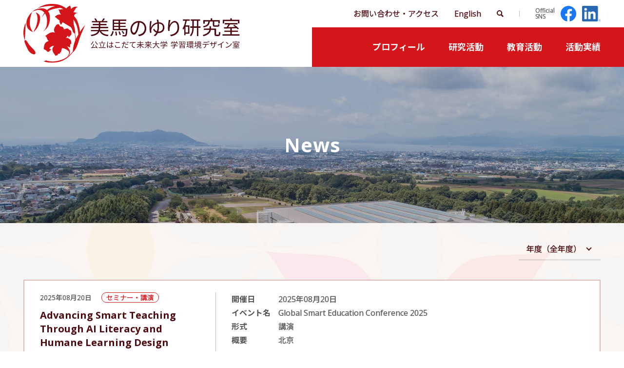

--- FILE ---
content_type: text/html; charset=UTF-8
request_url: https://noyuri.jp/news/page/2
body_size: 41281
content:
<!DOCTYPE html>
<html lang="ja">
<head>
<meta charset="UTF-8">
<meta name="viewport" content="width=device-width, initial-scale=1">
<meta property="og:type" content="website">
<meta property="og:url" content="https://noyuri.jp/news/page/2">
<meta property="og:title" content="News">
<meta property="og:description" content="公立はこだて未来大学 学習環境デザイン室 美馬のゆり研究室のウェブサイトです。">
<meta property="og:site_name" content="美馬のゆり研究室">
<meta property="og:image" content="https://noyuri.jp/wp/wp-content/themes/noyuri_2404/img/share/logo-ogp.png">

<link rel="shortcut icon" href="https://noyuri.jp/wp/wp-content/themes/noyuri_2404/img/share/favicon.ico">
<link rel="icon" type="image/png" href="https://noyuri.jp/wp/wp-content/themes/noyuri_2404/img/share/icon-192x192.png">
<link rel="apple-touch-icon" type="image/png" href="https://noyuri.jp/wp/wp-content/themes/noyuri_2404/img/share/apple-touch-icon-180x180.png">

<meta name="google-site-verification" content="Gw8z09kFkKuHkaoww4RJ3qGIldyGt4mkEVW7NtsyChc" />
<script async src="https://www.googletagmanager.com/gtag/js?id=G-RWL1MH9GGX"></script>
<script>
window.dataLayer = window.dataLayer || [];
function gtag(){dataLayer.push(arguments);}
gtag('js', new Date());
gtag('config', 'G-RWL1MH9GGX');
</script>
<title>News &#8211; 2 &#8211; 美馬のゆり研究室</title>
<meta name='robots' content='max-image-preview:large' />
	<style>img:is([sizes="auto" i], [sizes^="auto," i]) { contain-intrinsic-size: 3000px 1500px }</style>
	<link rel='dns-prefetch' href='//fonts.googleapis.com' />
<link rel='dns-prefetch' href='//maxcdn.bootstrapcdn.com' />
<link rel='stylesheet' id='wp-block-library-css' href='https://noyuri.jp/wp/wp-includes/css/dist/block-library/style.min.css' type='text/css' media='all' />
<style id='classic-theme-styles-inline-css' type='text/css'>
/*! This file is auto-generated */
.wp-block-button__link{color:#fff;background-color:#32373c;border-radius:9999px;box-shadow:none;text-decoration:none;padding:calc(.667em + 2px) calc(1.333em + 2px);font-size:1.125em}.wp-block-file__button{background:#32373c;color:#fff;text-decoration:none}
</style>
<style id='global-styles-inline-css' type='text/css'>
:root{--wp--preset--aspect-ratio--square: 1;--wp--preset--aspect-ratio--4-3: 4/3;--wp--preset--aspect-ratio--3-4: 3/4;--wp--preset--aspect-ratio--3-2: 3/2;--wp--preset--aspect-ratio--2-3: 2/3;--wp--preset--aspect-ratio--16-9: 16/9;--wp--preset--aspect-ratio--9-16: 9/16;--wp--preset--color--black: #000000;--wp--preset--color--cyan-bluish-gray: #abb8c3;--wp--preset--color--white: #ffffff;--wp--preset--color--pale-pink: #f78da7;--wp--preset--color--vivid-red: #cf2e2e;--wp--preset--color--luminous-vivid-orange: #ff6900;--wp--preset--color--luminous-vivid-amber: #fcb900;--wp--preset--color--light-green-cyan: #7bdcb5;--wp--preset--color--vivid-green-cyan: #00d084;--wp--preset--color--pale-cyan-blue: #8ed1fc;--wp--preset--color--vivid-cyan-blue: #0693e3;--wp--preset--color--vivid-purple: #9b51e0;--wp--preset--gradient--vivid-cyan-blue-to-vivid-purple: linear-gradient(135deg,rgba(6,147,227,1) 0%,rgb(155,81,224) 100%);--wp--preset--gradient--light-green-cyan-to-vivid-green-cyan: linear-gradient(135deg,rgb(122,220,180) 0%,rgb(0,208,130) 100%);--wp--preset--gradient--luminous-vivid-amber-to-luminous-vivid-orange: linear-gradient(135deg,rgba(252,185,0,1) 0%,rgba(255,105,0,1) 100%);--wp--preset--gradient--luminous-vivid-orange-to-vivid-red: linear-gradient(135deg,rgba(255,105,0,1) 0%,rgb(207,46,46) 100%);--wp--preset--gradient--very-light-gray-to-cyan-bluish-gray: linear-gradient(135deg,rgb(238,238,238) 0%,rgb(169,184,195) 100%);--wp--preset--gradient--cool-to-warm-spectrum: linear-gradient(135deg,rgb(74,234,220) 0%,rgb(151,120,209) 20%,rgb(207,42,186) 40%,rgb(238,44,130) 60%,rgb(251,105,98) 80%,rgb(254,248,76) 100%);--wp--preset--gradient--blush-light-purple: linear-gradient(135deg,rgb(255,206,236) 0%,rgb(152,150,240) 100%);--wp--preset--gradient--blush-bordeaux: linear-gradient(135deg,rgb(254,205,165) 0%,rgb(254,45,45) 50%,rgb(107,0,62) 100%);--wp--preset--gradient--luminous-dusk: linear-gradient(135deg,rgb(255,203,112) 0%,rgb(199,81,192) 50%,rgb(65,88,208) 100%);--wp--preset--gradient--pale-ocean: linear-gradient(135deg,rgb(255,245,203) 0%,rgb(182,227,212) 50%,rgb(51,167,181) 100%);--wp--preset--gradient--electric-grass: linear-gradient(135deg,rgb(202,248,128) 0%,rgb(113,206,126) 100%);--wp--preset--gradient--midnight: linear-gradient(135deg,rgb(2,3,129) 0%,rgb(40,116,252) 100%);--wp--preset--font-size--small: 13px;--wp--preset--font-size--medium: 20px;--wp--preset--font-size--large: 36px;--wp--preset--font-size--x-large: 42px;--wp--preset--spacing--20: 0.44rem;--wp--preset--spacing--30: 0.67rem;--wp--preset--spacing--40: 1rem;--wp--preset--spacing--50: 1.5rem;--wp--preset--spacing--60: 2.25rem;--wp--preset--spacing--70: 3.38rem;--wp--preset--spacing--80: 5.06rem;--wp--preset--shadow--natural: 6px 6px 9px rgba(0, 0, 0, 0.2);--wp--preset--shadow--deep: 12px 12px 50px rgba(0, 0, 0, 0.4);--wp--preset--shadow--sharp: 6px 6px 0px rgba(0, 0, 0, 0.2);--wp--preset--shadow--outlined: 6px 6px 0px -3px rgba(255, 255, 255, 1), 6px 6px rgba(0, 0, 0, 1);--wp--preset--shadow--crisp: 6px 6px 0px rgba(0, 0, 0, 1);}:where(.is-layout-flex){gap: 0.5em;}:where(.is-layout-grid){gap: 0.5em;}body .is-layout-flex{display: flex;}.is-layout-flex{flex-wrap: wrap;align-items: center;}.is-layout-flex > :is(*, div){margin: 0;}body .is-layout-grid{display: grid;}.is-layout-grid > :is(*, div){margin: 0;}:where(.wp-block-columns.is-layout-flex){gap: 2em;}:where(.wp-block-columns.is-layout-grid){gap: 2em;}:where(.wp-block-post-template.is-layout-flex){gap: 1.25em;}:where(.wp-block-post-template.is-layout-grid){gap: 1.25em;}.has-black-color{color: var(--wp--preset--color--black) !important;}.has-cyan-bluish-gray-color{color: var(--wp--preset--color--cyan-bluish-gray) !important;}.has-white-color{color: var(--wp--preset--color--white) !important;}.has-pale-pink-color{color: var(--wp--preset--color--pale-pink) !important;}.has-vivid-red-color{color: var(--wp--preset--color--vivid-red) !important;}.has-luminous-vivid-orange-color{color: var(--wp--preset--color--luminous-vivid-orange) !important;}.has-luminous-vivid-amber-color{color: var(--wp--preset--color--luminous-vivid-amber) !important;}.has-light-green-cyan-color{color: var(--wp--preset--color--light-green-cyan) !important;}.has-vivid-green-cyan-color{color: var(--wp--preset--color--vivid-green-cyan) !important;}.has-pale-cyan-blue-color{color: var(--wp--preset--color--pale-cyan-blue) !important;}.has-vivid-cyan-blue-color{color: var(--wp--preset--color--vivid-cyan-blue) !important;}.has-vivid-purple-color{color: var(--wp--preset--color--vivid-purple) !important;}.has-black-background-color{background-color: var(--wp--preset--color--black) !important;}.has-cyan-bluish-gray-background-color{background-color: var(--wp--preset--color--cyan-bluish-gray) !important;}.has-white-background-color{background-color: var(--wp--preset--color--white) !important;}.has-pale-pink-background-color{background-color: var(--wp--preset--color--pale-pink) !important;}.has-vivid-red-background-color{background-color: var(--wp--preset--color--vivid-red) !important;}.has-luminous-vivid-orange-background-color{background-color: var(--wp--preset--color--luminous-vivid-orange) !important;}.has-luminous-vivid-amber-background-color{background-color: var(--wp--preset--color--luminous-vivid-amber) !important;}.has-light-green-cyan-background-color{background-color: var(--wp--preset--color--light-green-cyan) !important;}.has-vivid-green-cyan-background-color{background-color: var(--wp--preset--color--vivid-green-cyan) !important;}.has-pale-cyan-blue-background-color{background-color: var(--wp--preset--color--pale-cyan-blue) !important;}.has-vivid-cyan-blue-background-color{background-color: var(--wp--preset--color--vivid-cyan-blue) !important;}.has-vivid-purple-background-color{background-color: var(--wp--preset--color--vivid-purple) !important;}.has-black-border-color{border-color: var(--wp--preset--color--black) !important;}.has-cyan-bluish-gray-border-color{border-color: var(--wp--preset--color--cyan-bluish-gray) !important;}.has-white-border-color{border-color: var(--wp--preset--color--white) !important;}.has-pale-pink-border-color{border-color: var(--wp--preset--color--pale-pink) !important;}.has-vivid-red-border-color{border-color: var(--wp--preset--color--vivid-red) !important;}.has-luminous-vivid-orange-border-color{border-color: var(--wp--preset--color--luminous-vivid-orange) !important;}.has-luminous-vivid-amber-border-color{border-color: var(--wp--preset--color--luminous-vivid-amber) !important;}.has-light-green-cyan-border-color{border-color: var(--wp--preset--color--light-green-cyan) !important;}.has-vivid-green-cyan-border-color{border-color: var(--wp--preset--color--vivid-green-cyan) !important;}.has-pale-cyan-blue-border-color{border-color: var(--wp--preset--color--pale-cyan-blue) !important;}.has-vivid-cyan-blue-border-color{border-color: var(--wp--preset--color--vivid-cyan-blue) !important;}.has-vivid-purple-border-color{border-color: var(--wp--preset--color--vivid-purple) !important;}.has-vivid-cyan-blue-to-vivid-purple-gradient-background{background: var(--wp--preset--gradient--vivid-cyan-blue-to-vivid-purple) !important;}.has-light-green-cyan-to-vivid-green-cyan-gradient-background{background: var(--wp--preset--gradient--light-green-cyan-to-vivid-green-cyan) !important;}.has-luminous-vivid-amber-to-luminous-vivid-orange-gradient-background{background: var(--wp--preset--gradient--luminous-vivid-amber-to-luminous-vivid-orange) !important;}.has-luminous-vivid-orange-to-vivid-red-gradient-background{background: var(--wp--preset--gradient--luminous-vivid-orange-to-vivid-red) !important;}.has-very-light-gray-to-cyan-bluish-gray-gradient-background{background: var(--wp--preset--gradient--very-light-gray-to-cyan-bluish-gray) !important;}.has-cool-to-warm-spectrum-gradient-background{background: var(--wp--preset--gradient--cool-to-warm-spectrum) !important;}.has-blush-light-purple-gradient-background{background: var(--wp--preset--gradient--blush-light-purple) !important;}.has-blush-bordeaux-gradient-background{background: var(--wp--preset--gradient--blush-bordeaux) !important;}.has-luminous-dusk-gradient-background{background: var(--wp--preset--gradient--luminous-dusk) !important;}.has-pale-ocean-gradient-background{background: var(--wp--preset--gradient--pale-ocean) !important;}.has-electric-grass-gradient-background{background: var(--wp--preset--gradient--electric-grass) !important;}.has-midnight-gradient-background{background: var(--wp--preset--gradient--midnight) !important;}.has-small-font-size{font-size: var(--wp--preset--font-size--small) !important;}.has-medium-font-size{font-size: var(--wp--preset--font-size--medium) !important;}.has-large-font-size{font-size: var(--wp--preset--font-size--large) !important;}.has-x-large-font-size{font-size: var(--wp--preset--font-size--x-large) !important;}
:where(.wp-block-post-template.is-layout-flex){gap: 1.25em;}:where(.wp-block-post-template.is-layout-grid){gap: 1.25em;}
:where(.wp-block-columns.is-layout-flex){gap: 2em;}:where(.wp-block-columns.is-layout-grid){gap: 2em;}
:root :where(.wp-block-pullquote){font-size: 1.5em;line-height: 1.6;}
</style>
<link rel='stylesheet' id='theme-style-css' href='https://noyuri.jp/wp/wp-content/themes/noyuri_2404/style.css?fver=20240430020701' type='text/css' media='all' />
<link rel='stylesheet' id='font-material-css' href='https://fonts.googleapis.com/icon?family=Material+Icons' type='text/css' media='all' />
<link rel='stylesheet' id='font-awesome-css' href='https://maxcdn.bootstrapcdn.com/font-awesome/4.7.0/css/font-awesome.min.css' type='text/css' media='all' />
<script type="text/javascript" src="https://noyuri.jp/wp/wp-content/themes/noyuri_2404/lib/stile/js/stile-full.min.js?fver=20240430020704" id="stile-js"></script>
<script type="text/javascript" src="https://noyuri.jp/wp/wp-content/themes/noyuri_2404/lib/stomp/slide-show/slide-show.min.js?fver=20240430020704" id="st-slide-show-js"></script>
<link rel="https://api.w.org/" href="https://noyuri.jp/wp-json/" /></head>

<body class="archive paged post-type-archive post-type-archive-achievement paged-2 post-type-paged-2 site-lang-ja">
<div id="page" class="site">
	<header id="masthead" class="site-header" role="banner">
		<div class="site-header-main">

			<div class="site-header-branding">
				<h1 class="site-branding">
					<a href="https://noyuri.jp/" rel="home" class="part-site-branding ja">
	<img class="site-logo" src="https://noyuri.jp/wp/wp-content/themes/noyuri_2404/img/site-logo.svg">
	<img class="site-title ja" src="https://noyuri.jp/wp/wp-content/themes/noyuri_2404/img/title_ja.svg" alt="美馬のゆり研究室">
</a>
				</h1>
			</div>
			<div class="site-header-menu-navigation">

				<div class="site-header-nav">
					<ul class="menu sub-menu in-site ja">
	<li class="contact-and-access"><a href="https://noyuri.jp/contact-access"><span>お問い合わせ・</span><span>アクセス</span></a></li>
	<li class="site-policy"><a href="https://noyuri.jp/site-policy">Site Policy</a></li>
	<li class="lang phone"><a href="https://noyuri.jp" rel="tag" class="current">JA</a></li><li class="lang phone"><a href="https://noyuri.jp/en" rel="tag">EN</a></li>	<li class="lang pc"><a href="https://noyuri.jp" rel="tag" class="current">Japanese</a></li><li class="lang pc"><a href="https://noyuri.jp/en" rel="tag">English</a></li>	<li class="search"><a href="https://noyuri.jp/search"></a></li>
</ul>
<div class="separator-between-sub-menu"></div>
<ul class="menu sub-menu sns ja">
	<li class="label"><label><span>Official</span><span>SNS</span></label></li>
	<li class="facebook"><a href="https://www.facebook.com/noyuri.mima"></a></li>
	<li class="linkedin"><a href="https://www.linkedin.com/in/noyuri-mima-bab1/"></a></li>
</ul>
				</div>
				<div class="site-global-nav-bar">
					<div class="site-global-nav-bar-inner scroll-shadow scroll">
						<ul class="menu ja"><li id="menu-item-14" class="group"><label for="panel-14-ctrl"><div><span>プロフィール</span></div></label></li><li id="menu-item-15" class="group"><label for="panel-15-ctrl"><div><span>研究活動</span></div></label></li><li id="menu-item-16" class="group"><label for="panel-16-ctrl"><div><span>教育活動</span></div></label></li><li id="menu-item-17" class="group"><label for="panel-17-ctrl"><div><span>活動実績</span></div></label></li></ul>					</div>
				</div>
					<div class="site-global-nav-panel-wrapper screen-only">
						<div id="panel-14" class="site-global-nav-panel screen-only">
						<ul class="menu"><li id="menu-item-66"><a href="https://noyuri.jp/profile" target=""><div><span>美馬のゆり</span><span>略歴</span></div></a></li><li id="menu-item-65"><a href="https://noyuri.jp/curriculum-vitae" target=""><div><span>社会的活動履歴</span></div></a></li><li id="menu-item-63"><a href="https://noyuri.jp/videos" target=""><div><span>動画</span></div></a></li><li id="menu-item-64"><a href="https://noyuri.jp/links" target=""><div><span>関連</span><span>リンク</span></div></a></li></ul>					</div>
						<div id="panel-15" class="site-global-nav-panel screen-only">
						<ul class="menu"><li id="menu-item-69"><a href="https://noyuri.jp/domain" target=""><div><span>研究領域</span></div></a></li><li id="menu-item-68"><a href="https://noyuri.jp/project" target=""><div><span>研究</span><span>プロジェクト</span></div></a></li><li id="menu-item-67"><a href="https://noyuri.jp/affiliation" target=""><div><span>所属学会</span></div></a></li></ul>					</div>
						<div id="panel-16" class="site-global-nav-panel screen-only">
						<ul class="menu"><li id="menu-item-72"><a href="https://noyuri.jp/course" target=""><div><span>担当科目</span></div></a></li><li id="menu-item-71"><a href="https://noyuri.jp/project-learning" target=""><div><span>プロジェクト</span><span>学習</span></div></a></li><li id="menu-item-70"><a href="https://noyuri.jp/works" target=""><div><span>研究</span><span>テーマ</span><span>［大学院</span>・<span>学部共通］</span></div></a></li></ul>					</div>
						<div id="panel-17" class="site-global-nav-panel screen-only">
						<ul class="menu"><li id="menu-item-2199"><a href="https://noyuri.jp/achievement/category/book" target=""><div><span>著書</span></div></a></li><li id="menu-item-2200"><a href="https://noyuri.jp/achievement/category/paper" target=""><div><span>学術論文</span></div></a></li><li id="menu-item-2201"><a href="https://noyuri.jp/achievement/category/lecture" target=""><div><span>学会発表</span></div></a></li><li id="menu-item-2202"><a href="https://noyuri.jp/achievement/category/award" target=""><div><span>受賞</span></div></a></li><li id="menu-item-2203"><a href="https://noyuri.jp/achievement/category/translation" target=""><div><span>翻訳</span></div></a></li><li id="menu-item-2204"><a href="https://noyuri.jp/achievement/category/book-review" target=""><div><span>書評</span></div></a></li><li id="menu-item-2205"><a href="https://noyuri.jp/achievement/category/explanation" target=""><div><span>解説</span>・<span>エッセイ</span></div></a></li><li id="menu-item-2206"><a href="https://noyuri.jp/achievement/category/interview" target=""><div><span>メディア</span><span>掲載</span></div></a></li><li id="menu-item-2207"><a href="https://noyuri.jp/achievement/category/seminar" target=""><div><span>セミナー</span>・<span>講演</span></div></a></li><li id="menu-item-2208"><a href="https://noyuri.jp/achievement/category/media" target=""><div>TV･<span>ラジオ</span>･<span>動画</span></div></a></li><li id="menu-item-3195"><a href="https://noyuri.jp/topic" target=""><div><span>トピックス</span></div></a></li></ul>					</div>
					</div>

			</div>

		</div>
	</header>

	<div id="content" class="site-content">
	<div id="primary" class="content-area">
		<main id="main" class="site-main" role="main">

			<section class="entry">

				<header class="entry-header">
					<h2 class="title">News</h2>
				</header>

				<aside class="aside aside-filter wide form">
	<div class="aside-inner">
		<label class="select">	<select onchange="document.location.href = this.value;">

		<option value="https://noyuri.jp/news">年度（全年度）</option>
<option value="https://noyuri.jp/news/date/2025" >2025年度</option><option value="https://noyuri.jp/news/date/2024" >2024年度</option><option value="https://noyuri.jp/news/date/2023" >2023年度</option><option value="https://noyuri.jp/news/date/2022" >2022年度</option><option value="https://noyuri.jp/news/date/2021" >2021年度</option><option value="https://noyuri.jp/news/date/2020" >2020年度</option><option value="https://noyuri.jp/news/date/2019" >2019年度</option><option value="https://noyuri.jp/news/date/2018" >2018年度</option><option value="https://noyuri.jp/news/date/2017" >2017年度</option><option value="https://noyuri.jp/news/date/2016" >2016年度</option><option value="https://noyuri.jp/news/date/2015" >2015年度</option><option value="https://noyuri.jp/news/date/2014" >2014年度</option><option value="https://noyuri.jp/news/date/2013" >2013年度</option><option value="https://noyuri.jp/news/date/2012" >2012年度</option><option value="https://noyuri.jp/news/date/2011" >2011年度</option><option value="https://noyuri.jp/news/date/2010" >2010年度</option><option value="https://noyuri.jp/news/date/2009" >2009年度</option><option value="https://noyuri.jp/news/date/2008" >2008年度</option><option value="https://noyuri.jp/news/date/2007" >2007年度</option><option value="https://noyuri.jp/news/date/2006" >2006年度</option><option value="https://noyuri.jp/news/date/2005" >2005年度</option><option value="https://noyuri.jp/news/date/2004" >2004年度</option><option value="https://noyuri.jp/news/date/2003" >2003年度</option><option value="https://noyuri.jp/news/date/2002" >2002年度</option><option value="https://noyuri.jp/news/date/2001" >2001年度</option><option value="https://noyuri.jp/news/date/2000" >2000年度</option><option value="https://noyuri.jp/news/date/1999" >1999年度</option><option value="https://noyuri.jp/news/date/1998" >1998年度</option><option value="https://noyuri.jp/news/date/1997" >1997年度</option><option value="https://noyuri.jp/news/date/1996" >1996年度</option><option value="https://noyuri.jp/news/date/1995" >1995年度</option><option value="https://noyuri.jp/news/date/1994" >1994年度</option><option value="https://noyuri.jp/news/date/1993" >1993年度</option><option value="https://noyuri.jp/news/date/1992" >1992年度</option><option value="https://noyuri.jp/news/date/1991" >1991年度</option><option value="https://noyuri.jp/news/date/1990" >1990年度</option><option value="https://noyuri.jp/news/date/1989" >1989年度</option><option value="https://noyuri.jp/news/date/1988" >1988年度</option><option value="https://noyuri.jp/news/date/1986" >1986年度</option><option value="https://noyuri.jp/news/date/1982" >1982年度</option><option value="https://noyuri.jp/news/date/1905" >1905年度</option></select>
</label>
	</div>
</aside>

				<div class="entry-content-wrapper">
					<div class="entry-content wide no-top-margin">
						<ul class="list-item list-item-news row stile-anchor-external">
<li id="post-5690" class="item item-news no-link post-5690 achievement type-achievement status-publish hentry achievement_category-seminar">
<div>

		<div class="thumbnail"><div ></div></div>

		<div class="content">
			<div class="main">
				<div class="info">
					<span class="date-wrapper"><span class="date">2025年08月20日</span></span>
					<span class="type-wrapper"><span class="type">セミナー・講演</span></span>
				</div>
				<div class="title stile-kerning"><div>Advancing Smart Teaching Through AI Literacy and Humane Learning Design</div></div>
			</div>


			<div class="sub">
				
	<div class="detailed-information">
		<table>
			<tbody>
					<tr>
					<th>開催日</th>
					<td>2025年08月20日</td>
				</tr>
						<tr>
					<th>イベント名</th>
					<td>Global Smart Education Conference 2025</td>
				</tr>
						<tr>
					<th>形式</th>
					<td>講演</td>
				</tr>
						<tr>
					<th>概要</th>
					<td>北京</td>
				</tr>
				</tbody>
		</table>
	</div>
					<div class="related-links stile-anchor-external">
			</div>
			</div>
		</div>



</div></li>
<li id="post-5638" class="item item-news no-link post-5638 achievement type-achievement status-publish hentry achievement_category-interview">
<div>

		<div class="thumbnail"><div ></div></div>

		<div class="content">
			<div class="main">
				<div class="info">
					<span class="date-wrapper"><span class="date">2025年08月11日</span></span>
					<span class="type-wrapper"><span class="type">メディア掲載</span></span>
				</div>
				<div class="title stile-kerning"><div>AI時代も人と対話を 函館 日本学術会議がシンポ</div></div>
			</div>


			<div class="sub">
				
	<div class="detailed-information">
		<table>
			<tbody>
					<tr>
					<th>掲載日</th>
					<td>2025年08月11日</td>
				</tr>
						<tr>
					<th>掲載媒体</th>
					<td>『北海道新聞』令和7年8月11日」(朝刊 道南 地域の話題),北海道新聞社</td>
				</tr>
						<tr>
					<th>形式</th>
					<td>報告</td>
				</tr>
						<tr>
					<th>概要</th>
					<td>記事記載：p.17</td>
				</tr>
				</tbody>
		</table>
	</div>
					<div class="related-links stile-anchor-external">
						<a href="https://www.hokkaido-np.co.jp/article/1197927/">
				関連リンク			</a>
			</div>
			</div>
		</div>



</div></li>
<li id="post-5688" class="item item-news no-link post-5688 achievement type-achievement status-publish hentry achievement_category-seminar">
<div>

		<div class="thumbnail"><div ></div></div>

		<div class="content">
			<div class="main">
				<div class="info">
					<span class="date-wrapper"><span class="date">2025年08月09日</span></span>
					<span class="type-wrapper"><span class="type">セミナー・講演</span></span>
				</div>
				<div class="title stile-kerning"><div>「学習環境デザイン」について</div></div>
			</div>


			<div class="sub">
				
	<div class="detailed-information">
		<table>
			<tbody>
					<tr>
					<th>開催日</th>
					<td>2025年08月09日</td>
				</tr>
						<tr>
					<th>イベント名</th>
					<td>日本学術会議夏季部会</td>
				</tr>
						<tr>
					<th>形式</th>
					<td>講演</td>
				</tr>
					</tbody>
		</table>
	</div>
					<div class="related-links stile-anchor-external">
			</div>
			</div>
		</div>



</div></li>
<li id="post-5686" class="item item-news no-link post-5686 achievement type-achievement status-publish hentry achievement_category-seminar">
<div>

		<div class="thumbnail"><div ></div></div>

		<div class="content">
			<div class="main">
				<div class="info">
					<span class="date-wrapper"><span class="date">2025年08月04日</span></span>
					<span class="type-wrapper"><span class="type">セミナー・講演</span></span>
				</div>
				<div class="title stile-kerning"><div>AIの時代を生きるリテラシー　ー未来をデザインする力を育むー</div></div>
			</div>


			<div class="sub">
				
	<div class="detailed-information">
		<table>
			<tbody>
					<tr>
					<th>開催日</th>
					<td>2025年08月04日</td>
				</tr>
						<tr>
					<th>イベント名</th>
					<td>長野市教育委員会令和7年度研修講座</td>
				</tr>
						<tr>
					<th>形式</th>
					<td>オンライン・講演</td>
				</tr>
					</tbody>
		</table>
	</div>
					<div class="related-links stile-anchor-external">
			</div>
			</div>
		</div>



</div></li>
<li id="post-5696" class="item item-news no-link post-5696 achievement type-achievement status-publish hentry achievement_category-media">
<div>

		<div class="thumbnail"><div ></div></div>

		<div class="content">
			<div class="main">
				<div class="info">
					<span class="date-wrapper"><span class="date">2025年07月28日</span></span>
					<span class="type-wrapper"><span class="type">TV･ラジオ･動画</span></span>
				</div>
				<div class="title stile-kerning"><div>AI時代の学び・遊びのあり方</div></div>
			</div>


			<div class="sub">
				
	<div class="detailed-information">
		<table>
			<tbody>
					<tr>
					<th>放送日</th>
					<td>2025年07月28日</td>
				</tr>
						<tr>
					<th>局名</th>
					<td>EXPO2025 OSAKA,KANSAI,JAPAN</td>
				</tr>
						<tr>
					<th>メディア</th>
					<td>インターネット</td>
				</tr>
					</tbody>
		</table>
	</div>
					<div class="related-links stile-anchor-external">
						<a href="https://youtu.be/T9bjYclu7WI">
				関連リンク			</a>
			</div>
			</div>
		</div>



</div></li>
<li id="post-5684" class="item item-news no-link post-5684 achievement type-achievement status-publish hentry achievement_category-seminar">
<div>

		<div class="thumbnail"><div ></div></div>

		<div class="content">
			<div class="main">
				<div class="info">
					<span class="date-wrapper"><span class="date">2025年07月28日</span></span>
					<span class="type-wrapper"><span class="type">セミナー・講演</span></span>
				</div>
				<div class="title stile-kerning"><div>AI時代の学び・遊びのあり方</div></div>
			</div>


			<div class="sub">
				
	<div class="detailed-information">
		<table>
			<tbody>
					<tr>
					<th>開催日</th>
					<td>2025年07月28日</td>
				</tr>
						<tr>
					<th>イベント名</th>
					<td>EXPO2025 OSAKA,KANSAI,JAPAN</td>
				</tr>
						<tr>
					<th>形式</th>
					<td>イベント</td>
				</tr>
					</tbody>
		</table>
	</div>
					<div class="related-links stile-anchor-external">
						<a href="https://theme-weeks.expo2025.or.jp/program/detail/66e2b43b53b31.html">
				関連リンク			</a>
			</div>
			</div>
		</div>



</div></li>
<li id="post-5682" class="item item-news no-link post-5682 achievement type-achievement status-publish hentry achievement_category-seminar">
<div>

		<div class="thumbnail"><div ></div></div>

		<div class="content">
			<div class="main">
				<div class="info">
					<span class="date-wrapper"><span class="date">2025年07月18日</span></span>
					<span class="type-wrapper"><span class="type">セミナー・講演</span></span>
				</div>
				<div class="title stile-kerning"><div>生成AIとICTが拓く未来：市民参加型デモクラシーとまちづくり</div></div>
			</div>


			<div class="sub">
				
	<div class="detailed-information">
		<table>
			<tbody>
					<tr>
					<th>開催日</th>
					<td>2025年07月18日</td>
				</tr>
						<tr>
					<th>イベント名</th>
					<td>第18回情報学シンポジウム</td>
				</tr>
						<tr>
					<th>形式</th>
					<td>パネルディスカッション</td>
				</tr>
					</tbody>
		</table>
	</div>
					<div class="related-links stile-anchor-external">
			</div>
			</div>
		</div>



</div></li>
<li id="post-5636" class="item item-news no-link post-5636 achievement type-achievement status-publish hentry achievement_category-interview">
<div>

		<div class="thumbnail"><div ></div></div>

		<div class="content">
			<div class="main">
				<div class="info">
					<span class="date-wrapper"><span class="date">2025年07月12日</span></span>
					<span class="type-wrapper"><span class="type">メディア掲載</span></span>
				</div>
				<div class="title stile-kerning"><div>食テーマに過去最多49プログラム 来月23〜31日 「国際科学祭」</div></div>
			</div>


			<div class="sub">
				
	<div class="detailed-information">
		<table>
			<tbody>
					<tr>
					<th>掲載日</th>
					<td>2025年07月12日</td>
				</tr>
						<tr>
					<th>掲載媒体</th>
					<td>『函館新聞』令和7年7月12日,函館新聞社</td>
				</tr>
						<tr>
					<th>形式</th>
					<td>紹介</td>
				</tr>
						<tr>
					<th>概要</th>
					<td>記事掲載：p.7</td>
				</tr>
				</tbody>
		</table>
	</div>
					<div class="related-links stile-anchor-external">
						<a href="https://digital.hakoshin.jp/news/national/132945">
				関連リンク			</a>
			</div>
			</div>
		</div>



</div></li>
<li id="post-5564" class="item item-news no-link post-5564 achievement type-achievement status-publish hentry achievement_category-explanation">
<div>

		<div class="thumbnail"><div ></div></div>

		<div class="content">
			<div class="main">
				<div class="info">
					<span class="date-wrapper"><span class="date">2025年07月10日</span></span>
					<span class="type-wrapper"><span class="type">解説・エッセイ</span></span>
				</div>
				<div class="title stile-kerning"><div>小学校理科　第１回　AIって何だろう!?</div></div>
			</div>


			<div class="sub">
				
	<div class="detailed-information">
		<table>
			<tbody>
					<tr>
					<th>掲載月</th>
					<td>2025年07月</td>
				</tr>
						<tr>
					<th>掲載媒体</th>
					<td>教育出版 HP</td>
				</tr>
						<tr>
					<th>著者</th>
					<td>単著</td>
				</tr>
						<tr>
					<th>概要</th>
					<td>コラム</td>
				</tr>
				</tbody>
		</table>
	</div>
					<div class="related-links stile-anchor-external">
						<a href="https://www.kyoiku-shuppan.co.jp/textbook/shou/rika/document/column/aboutAI/aA-1.html">
				関連リンク			</a>
			</div>
			</div>
		</div>



</div></li>
<li id="post-5561" class="item item-news no-link post-5561 achievement type-achievement status-publish hentry achievement_category-interview">
<div>

		<div class="thumbnail"><div ></div></div>

		<div class="content">
			<div class="main">
				<div class="info">
					<span class="date-wrapper"><span class="date">2025年07月10日</span></span>
					<span class="type-wrapper"><span class="type">メディア掲載</span></span>
				</div>
				<div class="title stile-kerning"><div>交遊抄  「らしい一言」  香山瑞恵</div></div>
			</div>


			<div class="sub">
				
	<div class="detailed-information">
		<table>
			<tbody>
					<tr>
					<th>掲載日</th>
					<td>2025年07月10日</td>
				</tr>
						<tr>
					<th>掲載媒体</th>
					<td>『日本経済新聞』令和7年7月10日(朝刊 文化),日本経済新聞社</td>
				</tr>
						<tr>
					<th>形式</th>
					<td>紹介</td>
				</tr>
						<tr>
					<th>概要</th>
					<td>記事掲載：p.40</td>
				</tr>
				</tbody>
		</table>
	</div>
					<div class="related-links stile-anchor-external">
			</div>
			</div>
		</div>



</div></li>
<li id="post-5559" class="item item-news no-link post-5559 achievement type-achievement status-publish hentry achievement_category-interview">
<div>

		<div class="thumbnail"><div ></div></div>

		<div class="content">
			<div class="main">
				<div class="info">
					<span class="date-wrapper"><span class="date">2025年07月03日</span></span>
					<span class="type-wrapper"><span class="type">メディア掲載</span></span>
				</div>
				<div class="title stile-kerning"><div>はこだて国際科学祭　今年は「食」発酵楽しむバーも</div></div>
			</div>


			<div class="sub">
				
	<div class="detailed-information">
		<table>
			<tbody>
					<tr>
					<th>掲載日</th>
					<td>2025年07月03日</td>
				</tr>
						<tr>
					<th>掲載媒体</th>
					<td>『北海道新聞』令和7年7月3日(朝刊 本紙 地域面 (函館・渡島・桧山)), 北海道新聞社</td>
				</tr>
						<tr>
					<th>形式</th>
					<td>紹介</td>
				</tr>
						<tr>
					<th>概要</th>
					<td>記事掲載：p.17</td>
				</tr>
				</tbody>
		</table>
	</div>
					<div class="related-links stile-anchor-external">
						<a href="https://www.hokkaido-np.co.jp/article/1181363/">
				関連リンク			</a>
			</div>
			</div>
		</div>



</div></li>
<li id="post-5551" class="item item-news no-link post-5551 achievement type-achievement status-publish hentry achievement_category-seminar">
<div>

		<div class="thumbnail"><div ></div></div>

		<div class="content">
			<div class="main">
				<div class="info">
					<span class="date-wrapper"><span class="date">2025年07月02日</span></span>
					<span class="type-wrapper"><span class="type">セミナー・講演</span></span>
				</div>
				<div class="title stile-kerning"><div>『生成AIの活用はどこまで進み、何が変わったか？またその人材育成は進んでいるのか？』</div></div>
			</div>


			<div class="sub">
				
	<div class="detailed-information">
		<table>
			<tbody>
					<tr>
					<th>開催日</th>
					<td>2025年07月02日</td>
				</tr>
						<tr>
					<th>イベント名</th>
					<td>第13回CIO賢人倶楽部公開セミナー</td>
				</tr>
						<tr>
					<th>形式</th>
					<td>セミナー</td>
				</tr>
						<tr>
					<th>概要</th>
					<td>パネルディスカッション</td>
				</tr>
				</tbody>
		</table>
	</div>
					<div class="related-links stile-anchor-external">
			</div>
			</div>
		</div>



</div></li>
						</ul>
					</div>
					<aside class="aside full aside-pagination">
	<div class="aside-inner">
	<nav class="navigation pagination" aria-label="投稿ナビゲーション">
		<h2 class="screen-reader-text">投稿ナビゲーション</h2>
		<div class="nav-links"><div class="nav-previous"><a href="https://noyuri.jp/news/"></a></div><div class="nav-page-numbers"><ul class="page-numbers"><li class="page-number"><a href="https://noyuri.jp/news/">1</a></li><li class="page-number current"><span aria-current="page">2</span></li><li class="page-number"><a href="https://noyuri.jp/news/page/3">3</a></li><li class="page-number"><a href="https://noyuri.jp/news/page/4">4</a></li><li class="dots"><span>&hellip;</span></li><li class="page-number"><a href="https://noyuri.jp/news/page/108">108</a></li></ul></div><div class="nav-next"><a href="https://noyuri.jp/news/page/3"></a></div></div>
	</nav></div>
</aside>
				</div>
			</section>
		</main>
	</div>
	</div><!-- #content -->

	<footer id="colophon" class="site-footer" role="contentinfo">

		<div class="site-footer-share">
			<aside class="aside aside-share full">
	<ul class="aside-share-list">
		<li>Share</li>
		<li><a class="facebook" href="http://www.facebook.com/sharer.php?u=https://noyuri.jp/news/page/2&amp;t=News"></a></li>
		<li><a class="twitter" href="http://twitter.com/intent/tweet?url=https://noyuri.jp/news/page/2&amp;text=News"></a></li>
	</ul>
</aside>
		</div>

		<div class="site-footer-misc"><a id="back-to-top" class="hidden" href="#top"></a></div>


		<aside class="banner-area" role="complementary" aria-label="バナー">
	<div class="banner-column">
		<section id="media_image-2" class="widget widget_media_image"><h2 class="widget-title">公立はこだて未来大学</h2><a href="https://www.fun.ac.jp/"><img width="580" height="120" src="https://noyuri.jp/wp/wp-content/uploads/2020/11/719c6f9acc7b745eb268bccd2cf1752c.gif" class="image wp-image-2507  attachment-full size-full" alt="" style="max-width: 100%; height: auto;" decoding="async" loading="lazy" /></a></section><section id="media_image-3" class="widget widget_media_image"><h2 class="widget-title">はこだて国際科学祭</h2><a href="https://www.sciencefestival.jp/"><img width="580" height="120" src="https://noyuri.jp/wp/wp-content/uploads/2020/11/073ee9c506d3c50240511e0e4c764525.gif" class="image wp-image-2508  attachment-full size-full" alt="" style="max-width: 100%; height: auto;" decoding="async" loading="lazy" /></a></section><section id="media_image-4" class="widget widget_media_image"><h2 class="widget-title">aiEDU JAPAN</h2><a href="https://aiedu.jp/"><img width="580" height="120" src="https://noyuri.jp/wp/wp-content/uploads/2023/09/aiedu_japan.png" class="image wp-image-4967  attachment-full size-full" alt="" style="max-width: 100%; height: auto;" decoding="async" loading="lazy" srcset="https://noyuri.jp/wp/wp-content/uploads/2023/09/aiedu_japan.png 580w, https://noyuri.jp/wp/wp-content/uploads/2023/09/aiedu_japan-320x66.png 320w, https://noyuri.jp/wp/wp-content/uploads/2023/09/aiedu_japan-480x99.png 480w" sizes="auto, (max-width: 580px) 100vw, 580px" /></a></section><section id="media_image-8" class="widget widget_media_image"><h2 class="widget-title">CHAI</h2><a href="https://humancompatible.ai/"><img width="180" height="70" src="https://noyuri.jp/wp/wp-content/uploads/2022/01/CHAIlogo-1-320x124.jpg" class="image wp-image-4356  attachment-180x70 size-180x70" alt="" style="max-width: 100%; height: auto;" title="CHAI" decoding="async" loading="lazy" srcset="https://noyuri.jp/wp/wp-content/uploads/2022/01/CHAIlogo-1-320x124.jpg 320w, https://noyuri.jp/wp/wp-content/uploads/2022/01/CHAIlogo-1-640x248.jpg 640w, https://noyuri.jp/wp/wp-content/uploads/2022/01/CHAIlogo-1-480x186.jpg 480w, https://noyuri.jp/wp/wp-content/uploads/2022/01/CHAIlogo-1-e1641536496666.jpg 206w" sizes="auto, (max-width: 180px) 100vw, 180px" /></a></section>	</div>
</aside>

		<div class="site-footer-main">

			<div class="site-footer-title" >
				<a href="https://noyuri.jp" rel="home">
					<div class="site-title ja"><div><span>美馬のゆり</span><span>研究室</span></div></div>
				</a>
			</div>

			<div class="site-footer-nav">
				<ul class="menu sub-menu in-site ja">
	<li class="contact-and-access"><a href="https://noyuri.jp/contact-access"><span>お問い合わせ・</span><span>アクセス</span></a></li>
	<li class="site-policy"><a href="https://noyuri.jp/site-policy">Site Policy</a></li>
	<li class="lang phone"><a href="https://noyuri.jp" rel="tag" class="current">JA</a></li><li class="lang phone"><a href="https://noyuri.jp/en" rel="tag">EN</a></li>	<li class="lang pc"><a href="https://noyuri.jp" rel="tag" class="current">Japanese</a></li><li class="lang pc"><a href="https://noyuri.jp/en" rel="tag">English</a></li>	<li class="search"><a href="https://noyuri.jp/search"></a></li>
</ul>
<div class="separator-between-sub-menu"></div>
<ul class="menu sub-menu sns ja">
	<li class="label"><label><span>Official</span><span>SNS</span></label></li>
	<li class="facebook"><a href="https://www.facebook.com/noyuri.mima"></a></li>
	<li class="linkedin"><a href="https://www.linkedin.com/in/noyuri-mima-bab1/"></a></li>
</ul>
			</div>

		</div>


		<div class="site-footer-misc"><a id="back-to-top" class="hidden" href="#top"></a></div>
	</footer>

</div><!-- #page -->

<script type="text/javascript" src="https://noyuri.jp/wp/wp-content/themes/noyuri_2404/js/global-nav.min.js?fver=20240430020701" id="global-nav-js"></script>
<script type="text/javascript" src="https://noyuri.jp/wp/wp-content/themes/noyuri_2404/js/global-nav-extension.min.js?fver=20240430020701" id="global-nav-extension-js"></script>
<script type="text/javascript" src="https://noyuri.jp/wp/wp-content/themes/noyuri_2404/js/scroll-shadow.min.js?fver=20240430020701" id="scroll-shadow-js"></script>
<script type="text/javascript" src="https://noyuri.jp/wp/wp-content/themes/noyuri_2404/js/back-to-top.min.js?fver=20240430020701" id="back-to-top-js"></script>

</body>
</html>


--- FILE ---
content_type: text/css
request_url: https://noyuri.jp/wp/wp-content/themes/noyuri_2404/style.css?fver=20240430020701
body_size: 240892
content:
/*!
Theme Name: Noyuri_2404.20240430
Theme URI: http://www.stxst.com/
Author: Space-Time Inc.
Author URI: http://www.stxst.com/
Description: Theme for Websites
Version: 2024-04-30
Text Domain: default
Tags: education
*/@import"https://fonts.googleapis.com/css2?family=Noto+Sans+JP:wght@100;300;400;500;700;900&display=swap";@import"https://fonts.googleapis.com/css2?family=Roboto:wght@700&display=swap";@import"https://fonts.googleapis.com/css?family=Open+Sans:400,400i,700,700i&display=swap";@import"https://fonts.googleapis.com/css?family=Spectral:300,300i,600,600i&display=swap";html,body,h1,h2,h3,h4,h5,h6,a,p,span,em,small,strong,sub,sup,mark,del,ins,strike,abbr,dfn,blockquote,q,cite,code,pre,ol,ul,li,dl,dt,dd,div,hr,section,article,main,aside,nav,header,hgroup,footer,img,figure,figcaption,address,time,audio,video,canvas,iframe,details,summary,fieldset,form,label,legend,table,caption,tbody,tfoot,thead,tr,th,td{margin:0;padding:0;border:0}html{box-sizing:border-box}*,*::before,*::after{box-sizing:inherit;background-repeat:no-repeat}main{display:block}html{line-height:1;-webkit-text-size-adjust:100%;word-wrap:break-word;overflow-wrap:break-word;-moz-tab-size:4;tab-size:4}*{font-size:inherit;font-family:inherit;line-height:inherit}a,a:visited{color:inherit}a{text-decoration:none}h1,h2,h3,h4,h5,h6{font-size:100%;font-weight:normal}mark{color:inherit;background-color:inherit}address{font-style:inherit}code,kbd,samp,pre{font-size:1em}ol[class],ul[class]{list-style:none}table{border-collapse:collapse;border-spacing:0}td,th{text-align:left}img,iframe,embed,object,audio,video{max-width:100%;height:auto;border:none}button,input,select,textarea{border-radius:0}button,[type=button],[type=reset],[type=submit],[role=button]{cursor:pointer}[disabled]{cursor:default}button,input,optgroup,select,textarea{font:inherit;margin:0}button,input,select,textarea{border:1px solid WindowFrame;color:inherit}button,input{line-height:1;overflow:visible}button,select{text-transform:none}button,[type=button],[type=reset],[type=submit]{-webkit-appearance:button}button::-moz-focus-inner,[type=button]::-moz-focus-inner,[type=reset]::-moz-focus-inner,[type=submit]::-moz-focus-inner{border-style:none;padding:0}button:-moz-focusring,[type=button]:-moz-focusring,[type=reset]:-moz-focusring,[type=submit]:-moz-focusring{outline:1px dotted ButtonText}[type=search]{-webkit-appearance:none;outline-offset:-2px}[type=search]::-webkit-search-decoration{-webkit-appearance:none}[type=number]{width:auto}[type=range]{padding:0}select{-webkit-appearance:none;-moz-appearance:none}select::-ms-expand{display:none}select::-ms-value{color:currentColor}textarea{overflow:auto;resize:vertical}legend{border:0;color:inherit;display:table;max-width:100%;white-space:normal}progress{display:inline-block;vertical-align:baseline}:-ms-input-placeholder{color:inherit;opacity:.54}::-webkit-file-upload-button{-webkit-appearance:button;font:inherit}@font-face{font-family:"Yu Gothic C";font-weight:100;src:local("Yu Gothic Medium"),local("YuGothic-Medium"),local("YuGothic-Regular")}@font-face{font-family:"Yu Gothic C";font-weight:200;src:local("Yu Gothic Medium"),local("YuGothic-Medium"),local("YuGothic-Regular")}@font-face{font-family:"Yu Gothic C";font-weight:300;src:local("Yu Gothic Medium"),local("YuGothic-Medium"),local("YuGothic-Regular")}@font-face{font-family:"Yu Gothic C";font-weight:400;src:local("Yu Gothic Medium"),local("YuGothic-Medium"),local("YuGothic-Regular")}@font-face{font-family:"Yu Gothic C";font-weight:normal;src:local("Yu Gothic Medium"),local("YuGothic-Medium"),local("YuGothic-Regular")}@font-face{font-family:"Yu Gothic C";font-weight:bold;src:local("Yu Gothic Bold"),local("YuGothic-Bold")}@font-face{font-family:"Yu Mincho";font-weight:100;src:local("Yu Mincho Regular"),local("YuMincho-Regular")}@font-face{font-family:"Yu Mincho";font-weight:200;src:local("Yu Mincho Regular"),local("YuMincho-Regular")}@font-face{font-family:"Yu Mincho";font-weight:300;src:local("Yu Mincho Regular"),local("YuMincho-Regular")}@font-face{font-family:"Yu Mincho";font-weight:400;src:local("Yu Mincho Regular"),local("YuMincho-Regular")}@font-face{font-family:"Yu Mincho";font-weight:normal;src:local("Yu Mincho Regular"),local("YuMincho-Regular")}@font-face{font-family:"Yu Mincho";font-weight:bold;src:local("Yu Mincho Demibold"),local("YuMincho-Demibold")}@font-face{font-family:Meiryo;font-weight:normal;src:local("Meiryo")}@font-face{font-family:Meiryo;font-weight:bold;src:local("Meiryo Bold")}@font-face{font-family:"HG Mincho";font-weight:normal;src:local("HGMinchoB")}@font-face{font-family:"HG Mincho";font-weight:bold;src:local("HGMinchoE")}.visually-hidden{position:absolute;width:1px;height:1px;overflow:hidden;border:0;padding:0;clip:rect(0 0 0 0);clip-path:inset(50%);margin:-1px;white-space:nowrap}@media(prefers-reduced-motion: reduce){*,*::before,*::after{animation-duration:.01ms !important;animation-iteration-count:1 !important;transition-duration:.01ms !important;scroll-behavior:auto !important}}.stile .tab-page>div>div+div,.widget_text .textwidget .tab-page>div>div+div,.stile .pseudo-tab-page>div+div,.widget_text .textwidget .pseudo-tab-page>div+div,.stile .column-2>*>div+div,.widget_text .textwidget .column-2>*>div+div,.stile .column-3>*>div+div,.widget_text .textwidget .column-3>*>div+div,.stile .column-4>*>div+div,.widget_text .textwidget .column-4>*>div+div,.stile .card-2>*>div+div,.widget_text .textwidget .card-2>*>div+div,.stile .card-3>*>div+div,.widget_text .textwidget .card-3>*>div+div,.stile .card-4>*>div+div,.widget_text .textwidget .card-4>*>div+div,.stile div.frame blockquote>div+div,.stile div.frame-alt blockquote>div+div,.stile blockquote>div+div,.widget_text .textwidget blockquote>div+div,.stile div.frame>div+div,.stile div.frame-alt>div+div,.widget_text .textwidget div.frame>div+div,.widget_text .textwidget div.frame-alt>div+div,.stile>div+div,.widget_text .textwidget>div+div{margin-top:1.8rem}.stile div.frame .tab-page>div>*:first-child.alignleft+*:not([class]),.stile div.frame-alt .tab-page>div>*:first-child.alignleft+*:not([class]),.widget_text .textwidget div.frame .tab-page>div>*:first-child.alignleft+*:not([class]),.widget_text .textwidget div.frame-alt .tab-page>div>*:first-child.alignleft+*:not([class]),.stile .tab-page>div>*:first-child.alignleft+*:not([class]),.widget_text .textwidget .tab-page>div>*:first-child.alignleft+*:not([class]),.stile div.frame .pseudo-tab-page>*:first-child.alignleft+*:not([class]),.stile div.frame-alt .pseudo-tab-page>*:first-child.alignleft+*:not([class]),.widget_text .textwidget div.frame .pseudo-tab-page>*:first-child.alignleft+*:not([class]),.widget_text .textwidget div.frame-alt .pseudo-tab-page>*:first-child.alignleft+*:not([class]),.stile .pseudo-tab-page>*:first-child.alignleft+*:not([class]),.widget_text .textwidget .pseudo-tab-page>*:first-child.alignleft+*:not([class]),.stile div.frame .column-2>*>*:first-child.alignleft+*:not([class]),.stile div.frame-alt .column-2>*>*:first-child.alignleft+*:not([class]),.widget_text .textwidget div.frame .column-2>*>*:first-child.alignleft+*:not([class]),.widget_text .textwidget div.frame-alt .column-2>*>*:first-child.alignleft+*:not([class]),.stile .column-2>*>*:first-child.alignleft+*:not([class]),.widget_text .textwidget .column-2>*>*:first-child.alignleft+*:not([class]),.stile div.frame .column-3>*>*:first-child.alignleft+*:not([class]),.stile div.frame-alt .column-3>*>*:first-child.alignleft+*:not([class]),.widget_text .textwidget div.frame .column-3>*>*:first-child.alignleft+*:not([class]),.widget_text .textwidget div.frame-alt .column-3>*>*:first-child.alignleft+*:not([class]),.stile .column-3>*>*:first-child.alignleft+*:not([class]),.widget_text .textwidget .column-3>*>*:first-child.alignleft+*:not([class]),.stile div.frame .column-4>*>*:first-child.alignleft+*:not([class]),.stile div.frame-alt .column-4>*>*:first-child.alignleft+*:not([class]),.widget_text .textwidget div.frame .column-4>*>*:first-child.alignleft+*:not([class]),.widget_text .textwidget div.frame-alt .column-4>*>*:first-child.alignleft+*:not([class]),.stile .column-4>*>*:first-child.alignleft+*:not([class]),.widget_text .textwidget .column-4>*>*:first-child.alignleft+*:not([class]),.stile div.frame .card-2>*>*:first-child.alignleft+*:not([class]),.stile div.frame-alt .card-2>*>*:first-child.alignleft+*:not([class]),.widget_text .textwidget div.frame .card-2>*>*:first-child.alignleft+*:not([class]),.widget_text .textwidget div.frame-alt .card-2>*>*:first-child.alignleft+*:not([class]),.stile .card-2>*>*:first-child.alignleft+*:not([class]),.widget_text .textwidget .card-2>*>*:first-child.alignleft+*:not([class]),.stile div.frame .card-3>*>*:first-child.alignleft+*:not([class]),.stile div.frame-alt .card-3>*>*:first-child.alignleft+*:not([class]),.widget_text .textwidget div.frame .card-3>*>*:first-child.alignleft+*:not([class]),.widget_text .textwidget div.frame-alt .card-3>*>*:first-child.alignleft+*:not([class]),.stile .card-3>*>*:first-child.alignleft+*:not([class]),.widget_text .textwidget .card-3>*>*:first-child.alignleft+*:not([class]),.stile div.frame .card-4>*>*:first-child.alignleft+*:not([class]),.stile div.frame-alt .card-4>*>*:first-child.alignleft+*:not([class]),.widget_text .textwidget div.frame .card-4>*>*:first-child.alignleft+*:not([class]),.widget_text .textwidget div.frame-alt .card-4>*>*:first-child.alignleft+*:not([class]),.stile .card-4>*>*:first-child.alignleft+*:not([class]),.widget_text .textwidget .card-4>*>*:first-child.alignleft+*:not([class]),.stile div.frame blockquote>*:first-child.alignleft+*:not([class]),.stile div.frame-alt blockquote>*:first-child.alignleft+*:not([class]),.widget_text .textwidget div.frame blockquote>*:first-child.alignleft+*:not([class]),.widget_text .textwidget div.frame-alt blockquote>*:first-child.alignleft+*:not([class]),.stile blockquote>*:first-child.alignleft+*:not([class]),.widget_text .textwidget blockquote>*:first-child.alignleft+*:not([class]),.stile div.frame>*:first-child.alignleft+*:not([class]),.stile div.frame-alt>*:first-child.alignleft+*:not([class]),.widget_text .textwidget div.frame>*:first-child.alignleft+*:not([class]),.widget_text .textwidget div.frame-alt>*:first-child.alignleft+*:not([class]),.stile>*:first-child.alignleft+*:not([class]),.widget_text .textwidget>*:first-child.alignleft+*:not([class]),.stile div.frame .tab-page>div>*:first-child.alignright+*:not([class]),.stile div.frame-alt .tab-page>div>*:first-child.alignright+*:not([class]),.widget_text .textwidget div.frame .tab-page>div>*:first-child.alignright+*:not([class]),.widget_text .textwidget div.frame-alt .tab-page>div>*:first-child.alignright+*:not([class]),.stile .tab-page>div>*:first-child.alignright+*:not([class]),.widget_text .textwidget .tab-page>div>*:first-child.alignright+*:not([class]),.stile div.frame .pseudo-tab-page>*:first-child.alignright+*:not([class]),.stile div.frame-alt .pseudo-tab-page>*:first-child.alignright+*:not([class]),.widget_text .textwidget div.frame .pseudo-tab-page>*:first-child.alignright+*:not([class]),.widget_text .textwidget div.frame-alt .pseudo-tab-page>*:first-child.alignright+*:not([class]),.stile .pseudo-tab-page>*:first-child.alignright+*:not([class]),.widget_text .textwidget .pseudo-tab-page>*:first-child.alignright+*:not([class]),.stile div.frame .column-2>*>*:first-child.alignright+*:not([class]),.stile div.frame-alt .column-2>*>*:first-child.alignright+*:not([class]),.widget_text .textwidget div.frame .column-2>*>*:first-child.alignright+*:not([class]),.widget_text .textwidget div.frame-alt .column-2>*>*:first-child.alignright+*:not([class]),.stile .column-2>*>*:first-child.alignright+*:not([class]),.widget_text .textwidget .column-2>*>*:first-child.alignright+*:not([class]),.stile div.frame .column-3>*>*:first-child.alignright+*:not([class]),.stile div.frame-alt .column-3>*>*:first-child.alignright+*:not([class]),.widget_text .textwidget div.frame .column-3>*>*:first-child.alignright+*:not([class]),.widget_text .textwidget div.frame-alt .column-3>*>*:first-child.alignright+*:not([class]),.stile .column-3>*>*:first-child.alignright+*:not([class]),.widget_text .textwidget .column-3>*>*:first-child.alignright+*:not([class]),.stile div.frame .column-4>*>*:first-child.alignright+*:not([class]),.stile div.frame-alt .column-4>*>*:first-child.alignright+*:not([class]),.widget_text .textwidget div.frame .column-4>*>*:first-child.alignright+*:not([class]),.widget_text .textwidget div.frame-alt .column-4>*>*:first-child.alignright+*:not([class]),.stile .column-4>*>*:first-child.alignright+*:not([class]),.widget_text .textwidget .column-4>*>*:first-child.alignright+*:not([class]),.stile div.frame .card-2>*>*:first-child.alignright+*:not([class]),.stile div.frame-alt .card-2>*>*:first-child.alignright+*:not([class]),.widget_text .textwidget div.frame .card-2>*>*:first-child.alignright+*:not([class]),.widget_text .textwidget div.frame-alt .card-2>*>*:first-child.alignright+*:not([class]),.stile .card-2>*>*:first-child.alignright+*:not([class]),.widget_text .textwidget .card-2>*>*:first-child.alignright+*:not([class]),.stile div.frame .card-3>*>*:first-child.alignright+*:not([class]),.stile div.frame-alt .card-3>*>*:first-child.alignright+*:not([class]),.widget_text .textwidget div.frame .card-3>*>*:first-child.alignright+*:not([class]),.widget_text .textwidget div.frame-alt .card-3>*>*:first-child.alignright+*:not([class]),.stile .card-3>*>*:first-child.alignright+*:not([class]),.widget_text .textwidget .card-3>*>*:first-child.alignright+*:not([class]),.stile div.frame .card-4>*>*:first-child.alignright+*:not([class]),.stile div.frame-alt .card-4>*>*:first-child.alignright+*:not([class]),.widget_text .textwidget div.frame .card-4>*>*:first-child.alignright+*:not([class]),.widget_text .textwidget div.frame-alt .card-4>*>*:first-child.alignright+*:not([class]),.stile .card-4>*>*:first-child.alignright+*:not([class]),.widget_text .textwidget .card-4>*>*:first-child.alignright+*:not([class]),.stile div.frame blockquote>*:first-child.alignright+*:not([class]),.stile div.frame-alt blockquote>*:first-child.alignright+*:not([class]),.widget_text .textwidget div.frame blockquote>*:first-child.alignright+*:not([class]),.widget_text .textwidget div.frame-alt blockquote>*:first-child.alignright+*:not([class]),.stile blockquote>*:first-child.alignright+*:not([class]),.widget_text .textwidget blockquote>*:first-child.alignright+*:not([class]),.stile div.frame>*:first-child.alignright+*:not([class]),.stile div.frame-alt>*:first-child.alignright+*:not([class]),.widget_text .textwidget div.frame>*:first-child.alignright+*:not([class]),.widget_text .textwidget div.frame-alt>*:first-child.alignright+*:not([class]),.stile>*:first-child.alignright+*:not([class]),.widget_text .textwidget>*:first-child.alignright+*:not([class]){margin-top:0}.stile div.frame,.stile div.frame-alt,.widget_text .textwidget div.frame,.widget_text .textwidget div.frame-alt,.stile,.widget_text .textwidget{text-align:center}.stile div.frame>*,.stile div.frame-alt>*,.widget_text .textwidget div.frame>*,.widget_text .textwidget div.frame-alt>*,.stile>*,.widget_text .textwidget>*{text-align:left}.stile div.frame *+figcaption,.stile div.frame-alt *+figcaption,.widget_text .textwidget div.frame *+figcaption,.widget_text .textwidget div.frame-alt *+figcaption,.stile *+figcaption,.widget_text .textwidget *+figcaption{margin-top:.9rem}.stile div.frame table>caption,.stile div.frame-alt table>caption,.stile table>caption,.widget_text .textwidget table>caption{padding-bottom:.9rem}.stile ul:not([class])>li+li,.widget_text .textwidget ul:not([class])>li+li,.stile ul.stile>li+li,.widget_text .textwidget ul.stile>li+li{margin-top:.9rem}.stile ul[data-stile~=compact]>li+li,.widget_text .textwidget ul[data-stile~=compact]>li+li{margin-top:0}.stile ol:not([class])>li+li::before,.widget_text .textwidget ol:not([class])>li+li::before,.stile ol.stile>li+li::before,.widget_text .textwidget ol.stile>li+li::before{padding-top:.9rem}.stile ol[data-stile~=compact]>li+li::before,.widget_text .textwidget ol[data-stile~=compact]>li+li::before{padding-top:0}.stile dl:not([class])>*+dt,.widget_text .textwidget dl:not([class])>*+dt,.stile dl.stile>*+dt,.widget_text .textwidget dl.stile>*+dt{margin-top:.9rem}.stile dl[data-stile~=compact]>*+dt,.widget_text .textwidget dl[data-stile~=compact]>*+dt{margin-top:0}.stile div.frame li>ul,.stile div.frame-alt li>ul,.stile li>ul,.widget_text .textwidget li>ul,.stile div.frame li>ol,.stile div.frame-alt li>ol,.stile li>ol,.widget_text .textwidget li>ol,.stile div.frame li>dl,.stile div.frame-alt li>dl,.stile li>dl,.widget_text .textwidget li>dl,.stile div.frame dd>ul,.stile div.frame-alt dd>ul,.stile dd>ul,.widget_text .textwidget dd>ul,.stile div.frame dd>ol,.stile div.frame-alt dd>ol,.stile dd>ol,.widget_text .textwidget dd>ol,.stile div.frame dd>dl,.stile div.frame-alt dd>dl,.stile dd>dl,.widget_text .textwidget dd>dl{margin-top:.9rem}.stile div.frame *+blockquote,.stile div.frame-alt *+blockquote,.widget_text .textwidget div.frame *+blockquote,.widget_text .textwidget div.frame-alt *+blockquote,.stile *+blockquote,.widget_text .textwidget *+blockquote,.stile div.frame blockquote+*,.stile div.frame-alt blockquote+*,.stile blockquote+*,.widget_text .textwidget blockquote+*,.stile div.frame *+nav,.stile div.frame-alt *+nav,.widget_text .textwidget div.frame *+nav,.widget_text .textwidget div.frame-alt *+nav,.stile *+nav,.widget_text .textwidget *+nav,.stile div.frame nav+*,.stile div.frame-alt nav+*,.stile nav+*,.widget_text .textwidget nav+*,.stile div.frame *+pre,.stile div.frame-alt *+pre,.widget_text .textwidget div.frame *+pre,.widget_text .textwidget div.frame-alt *+pre,.stile *+pre,.widget_text .textwidget *+pre,.stile div.frame pre+*,.stile div.frame-alt pre+*,.stile pre+*,.widget_text .textwidget pre+*,.stile div.frame *+ul,.stile div.frame-alt *+ul,.widget_text .textwidget div.frame *+ul,.widget_text .textwidget div.frame-alt *+ul,.stile *+ul,.widget_text .textwidget *+ul,.stile div.frame ul+*,.stile div.frame-alt ul+*,.stile ul+*,.widget_text .textwidget ul+*,.stile div.frame *+ol,.stile div.frame-alt *+ol,.widget_text .textwidget div.frame *+ol,.widget_text .textwidget div.frame-alt *+ol,.stile *+ol,.widget_text .textwidget *+ol,.stile div.frame ol+*,.stile div.frame-alt ol+*,.stile ol+*,.widget_text .textwidget ol+*,.stile div.frame *+dl,.stile div.frame-alt *+dl,.widget_text .textwidget div.frame *+dl,.widget_text .textwidget div.frame-alt *+dl,.stile *+dl,.widget_text .textwidget *+dl,.stile div.frame dl+*,.stile div.frame-alt dl+*,.stile dl+*,.widget_text .textwidget dl+*,.stile div.frame *+p,.stile div.frame-alt *+p,.widget_text .textwidget div.frame *+p,.widget_text .textwidget div.frame-alt *+p,.stile *+p,.widget_text .textwidget *+p,.stile div.frame p+*,.stile div.frame-alt p+*,.stile p+*,.widget_text .textwidget p+*{margin-top:1.8rem}.stile div.frame *+table,.stile div.frame-alt *+table,.widget_text .textwidget div.frame *+table,.widget_text .textwidget div.frame-alt *+table,.stile *+table,.widget_text .textwidget *+table,.stile div.frame table+*,.stile div.frame-alt table+*,.stile table+*,.widget_text .textwidget table+*,.stile div.frame *+hr,.stile div.frame-alt *+hr,.widget_text .textwidget div.frame *+hr,.widget_text .textwidget div.frame-alt *+hr,.stile *+hr,.widget_text .textwidget *+hr,.stile div.frame hr+*,.stile div.frame-alt hr+*,.stile hr+*,.widget_text .textwidget hr+*{margin-top:3.6rem}.stile div.frame p+p,.stile div.frame-alt p+p,.stile p+p,.widget_text .textwidget p+p{margin-top:.9rem}@media screen and (min-width: 600px),print and (min-width: 193px){.stile div.frame *+.alignleft:not([data-stile~=aligncenter])[data-stile~=next-to-table],.stile div.frame-alt *+.alignleft:not([data-stile~=aligncenter])[data-stile~=next-to-table],.widget_text .textwidget div.frame *+.alignleft:not([data-stile~=aligncenter])[data-stile~=next-to-table],.widget_text .textwidget div.frame-alt *+.alignleft:not([data-stile~=aligncenter])[data-stile~=next-to-table],.stile *+.alignleft:not([data-stile~=aligncenter])[data-stile~=next-to-table],.widget_text .textwidget *+.alignleft:not([data-stile~=aligncenter])[data-stile~=next-to-table],.stile .alignleft:not([data-stile~=aligncenter])[data-stile~=next-to-table]+*,.widget_text .textwidget .alignleft:not([data-stile~=aligncenter])[data-stile~=next-to-table]+*,.stile div.frame *+.alignright:not([data-stile~=aligncenter])[data-stile~=next-to-table],.stile div.frame-alt *+.alignright:not([data-stile~=aligncenter])[data-stile~=next-to-table],.widget_text .textwidget div.frame *+.alignright:not([data-stile~=aligncenter])[data-stile~=next-to-table],.widget_text .textwidget div.frame-alt *+.alignright:not([data-stile~=aligncenter])[data-stile~=next-to-table],.stile *+.alignright:not([data-stile~=aligncenter])[data-stile~=next-to-table],.widget_text .textwidget *+.alignright:not([data-stile~=aligncenter])[data-stile~=next-to-table],.stile .alignright:not([data-stile~=aligncenter])[data-stile~=next-to-table]+*,.widget_text .textwidget .alignright:not([data-stile~=aligncenter])[data-stile~=next-to-table]+*{margin-top:3.6rem}.stile div.frame *+.alignleft:not([data-stile~=aligncenter])[data-stile~=next-to-hr],.stile div.frame-alt *+.alignleft:not([data-stile~=aligncenter])[data-stile~=next-to-hr],.widget_text .textwidget div.frame *+.alignleft:not([data-stile~=aligncenter])[data-stile~=next-to-hr],.widget_text .textwidget div.frame-alt *+.alignleft:not([data-stile~=aligncenter])[data-stile~=next-to-hr],.stile *+.alignleft:not([data-stile~=aligncenter])[data-stile~=next-to-hr],.widget_text .textwidget *+.alignleft:not([data-stile~=aligncenter])[data-stile~=next-to-hr],.stile .alignleft:not([data-stile~=aligncenter])[data-stile~=next-to-hr]+*,.widget_text .textwidget .alignleft:not([data-stile~=aligncenter])[data-stile~=next-to-hr]+*,.stile div.frame *+.alignright:not([data-stile~=aligncenter])[data-stile~=next-to-hr],.stile div.frame-alt *+.alignright:not([data-stile~=aligncenter])[data-stile~=next-to-hr],.widget_text .textwidget div.frame *+.alignright:not([data-stile~=aligncenter])[data-stile~=next-to-hr],.widget_text .textwidget div.frame-alt *+.alignright:not([data-stile~=aligncenter])[data-stile~=next-to-hr],.stile *+.alignright:not([data-stile~=aligncenter])[data-stile~=next-to-hr],.widget_text .textwidget *+.alignright:not([data-stile~=aligncenter])[data-stile~=next-to-hr],.stile .alignright:not([data-stile~=aligncenter])[data-stile~=next-to-hr]+*,.widget_text .textwidget .alignright:not([data-stile~=aligncenter])[data-stile~=next-to-hr]+*{margin-top:3.6rem}.stile p+.alignleft:not([data-stile~=aligncenter])[data-stile~=next-to-p],.widget_text .textwidget p+.alignleft:not([data-stile~=aligncenter])[data-stile~=next-to-p],.stile .alignleft:not([data-stile~=aligncenter])[data-stile~=next-to-p]+p,.widget_text .textwidget .alignleft:not([data-stile~=aligncenter])[data-stile~=next-to-p]+p,.stile p+.alignright:not([data-stile~=aligncenter])[data-stile~=next-to-p],.widget_text .textwidget p+.alignright:not([data-stile~=aligncenter])[data-stile~=next-to-p],.stile .alignright:not([data-stile~=aligncenter])[data-stile~=next-to-p]+p,.widget_text .textwidget .alignright:not([data-stile~=aligncenter])[data-stile~=next-to-p]+p{margin-top:.9rem}}.stile div.frame .alignleft,.stile div.frame-alt .alignleft,.stile .alignleft,.widget_text .textwidget .alignleft,.stile div.frame .alignright,.stile div.frame-alt .alignright,.stile .alignright,.widget_text .textwidget .alignright,.stile div.frame .aligncenter,.stile div.frame-alt .aligncenter,.stile .aligncenter,.widget_text .textwidget .aligncenter{margin-top:1.8rem;margin-bottom:1.8rem}@media screen and (min-width: 600px),print and (min-width: 193px){.stile div.frame .alignleft,.stile div.frame-alt .alignleft,.stile .alignleft,.widget_text .textwidget .alignleft,.stile div.frame .alignright,.stile div.frame-alt .alignright,.stile .alignright,.widget_text .textwidget .alignright{margin-top:0;margin-bottom:.9rem}}.stile div.frame figure,.stile div.frame-alt figure,.stile figure,.widget_text .textwidget figure{margin-top:3.6rem;margin-bottom:3.6rem}@media screen and (min-width: 600px),print and (min-width: 193px){.stile figure.alignleft,.widget_text .textwidget figure.alignleft,.stile figure.alignright,.widget_text .textwidget figure.alignright{margin-top:1.8rem;margin-bottom:1.8rem}}.stile .size-thumbnail.alignleft,.widget_text .textwidget .size-thumbnail.alignleft,.stile .size-thumbnail.alignright,.widget_text .textwidget .size-thumbnail.alignright{margin-top:0;margin-bottom:.9rem}.stile .size-small.alignleft,.widget_text .textwidget .size-small.alignleft,.stile .size-small.alignright,.widget_text .textwidget .size-small.alignright,.stile .size-medium-small.alignleft,.widget_text .textwidget .size-medium-small.alignleft,.stile .size-medium-small.alignright,.widget_text .textwidget .size-medium-small.alignright,.stile .size-medium.alignleft,.widget_text .textwidget .size-medium.alignleft,.stile .size-medium.alignright,.widget_text .textwidget .size-medium.alignright,.stile .size-medium_large.alignleft,.widget_text .textwidget .size-medium_large.alignleft,.stile .size-medium_large.alignright,.widget_text .textwidget .size-medium_large.alignright,.stile .size-medium-large.alignleft,.widget_text .textwidget .size-medium-large.alignleft,.stile .size-medium-large.alignright,.widget_text .textwidget .size-medium-large.alignright,.stile .size-large.alignleft,.widget_text .textwidget .size-large.alignleft,.stile .size-large.alignright,.widget_text .textwidget .size-large.alignright,.stile .size-full.alignleft,.widget_text .textwidget .size-full.alignleft,.stile .size-full.alignright,.widget_text .textwidget .size-full.alignright{margin-top:1.8rem;margin-bottom:1.8rem}@media screen and (min-width: 600px),print and (min-width: 193px){.stile .size-small.alignleft,.widget_text .textwidget .size-small.alignleft,.stile .size-small.alignright,.widget_text .textwidget .size-small.alignright,.stile .size-medium-small.alignleft,.widget_text .textwidget .size-medium-small.alignleft,.stile .size-medium-small.alignright,.widget_text .textwidget .size-medium-small.alignright,.stile .size-medium.alignleft,.widget_text .textwidget .size-medium.alignleft,.stile .size-medium.alignright,.widget_text .textwidget .size-medium.alignright{margin-top:0;margin-bottom:.9rem}}@media screen and (min-width: 900px),print and (min-width: 369px){.stile .size-medium_large.alignleft,.widget_text .textwidget .size-medium_large.alignleft,.stile .size-medium_large.alignright,.widget_text .textwidget .size-medium_large.alignright,.stile .size-medium-large.alignleft,.widget_text .textwidget .size-medium-large.alignleft,.stile .size-medium-large.alignright,.widget_text .textwidget .size-medium-large.alignright,.stile .size-large.alignleft,.widget_text .textwidget .size-large.alignleft,.stile .size-large.alignright,.widget_text .textwidget .size-large.alignright,.stile .size-full.alignleft,.widget_text .textwidget .size-full.alignleft,.stile .size-full.alignright,.widget_text .textwidget .size-full.alignright{margin-top:0;margin-bottom:.9rem}}.stile div.frame *[data-stile~=alignleft],.stile div.frame-alt *[data-stile~=alignleft],.stile *[data-stile~=alignleft],.widget_text .textwidget *[data-stile~=alignleft],.stile div.frame *[data-stile~=alignright],.stile div.frame-alt *[data-stile~=alignright],.stile *[data-stile~=alignright],.widget_text .textwidget *[data-stile~=alignright]{margin-top:0;margin-bottom:.9rem}.stile *:not(figure)[data-stile~=aligncenter].alignleft,.widget_text .textwidget *:not(figure)[data-stile~=aligncenter].alignleft,.stile *:not(figure)[data-stile~=aligncenter].alignright,.widget_text .textwidget *:not(figure)[data-stile~=aligncenter].alignright{margin-top:1.8rem;margin-bottom:1.8rem}.stile figure[data-stile~=aligncenter].alignleft,.widget_text .textwidget figure[data-stile~=aligncenter].alignleft,.stile figure[data-stile~=aligncenter].alignright,.widget_text .textwidget figure[data-stile~=aligncenter].alignright{margin-top:3.6rem;margin-bottom:3.6rem}.stile div.frame *+.column-2,.stile div.frame-alt *+.column-2,.widget_text .textwidget div.frame *+.column-2,.widget_text .textwidget div.frame-alt *+.column-2,.stile *+.column-2,.widget_text .textwidget *+.column-2,.stile div.frame .column-2+*,.stile div.frame-alt .column-2+*,.stile .column-2+*,.widget_text .textwidget .column-2+*,.stile div.frame *+.column-3,.stile div.frame-alt *+.column-3,.widget_text .textwidget div.frame *+.column-3,.widget_text .textwidget div.frame-alt *+.column-3,.stile *+.column-3,.widget_text .textwidget *+.column-3,.stile div.frame .column-3+*,.stile div.frame-alt .column-3+*,.stile .column-3+*,.widget_text .textwidget .column-3+*,.stile div.frame *+.column-4,.stile div.frame-alt *+.column-4,.widget_text .textwidget div.frame *+.column-4,.widget_text .textwidget div.frame-alt *+.column-4,.stile *+.column-4,.widget_text .textwidget *+.column-4,.stile div.frame .column-4+*,.stile div.frame-alt .column-4+*,.stile .column-4+*,.widget_text .textwidget .column-4+*,.stile div.frame *+.card-2,.stile div.frame-alt *+.card-2,.widget_text .textwidget div.frame *+.card-2,.widget_text .textwidget div.frame-alt *+.card-2,.stile *+.card-2,.widget_text .textwidget *+.card-2,.stile div.frame .card-2+*,.stile div.frame-alt .card-2+*,.stile .card-2+*,.widget_text .textwidget .card-2+*,.stile div.frame *+.card-3,.stile div.frame-alt *+.card-3,.widget_text .textwidget div.frame *+.card-3,.widget_text .textwidget div.frame-alt *+.card-3,.stile *+.card-3,.widget_text .textwidget *+.card-3,.stile div.frame .card-3+*,.stile div.frame-alt .card-3+*,.stile .card-3+*,.widget_text .textwidget .card-3+*,.stile div.frame *+.card-4,.stile div.frame-alt *+.card-4,.widget_text .textwidget div.frame *+.card-4,.widget_text .textwidget div.frame-alt *+.card-4,.stile *+.card-4,.widget_text .textwidget *+.card-4,.stile div.frame .card-4+*,.stile div.frame-alt .card-4+*,.stile .card-4+*,.widget_text .textwidget .card-4+*{margin-top:3.6rem}.stile div.frame *+.tab-page,.stile div.frame-alt *+.tab-page,.widget_text .textwidget div.frame *+.tab-page,.widget_text .textwidget div.frame-alt *+.tab-page,.stile *+.tab-page,.widget_text .textwidget *+.tab-page,.stile div.frame .tab-page+*,.stile div.frame-alt .tab-page+*,.stile .tab-page+*,.widget_text .textwidget .tab-page+*,.stile div.frame *+.pseudo-tab-page,.stile div.frame-alt *+.pseudo-tab-page,.widget_text .textwidget div.frame *+.pseudo-tab-page,.widget_text .textwidget div.frame-alt *+.pseudo-tab-page,.stile *+.pseudo-tab-page,.widget_text .textwidget *+.pseudo-tab-page,.stile div.frame .pseudo-tab-page+*,.stile div.frame-alt .pseudo-tab-page+*,.stile .pseudo-tab-page+*,.widget_text .textwidget .pseudo-tab-page+*{margin-top:3.6rem}.stile .tab-page>div *+.tab-page,.widget_text .textwidget .tab-page>div *+.tab-page,.stile .tab-page>div .tab-page+*,.widget_text .textwidget .tab-page>div .tab-page+*,.stile .tab-page>div *+.pseudo-tab-page,.widget_text .textwidget .tab-page>div *+.pseudo-tab-page,.stile .tab-page>div .pseudo-tab-page+*,.widget_text .textwidget .tab-page>div .pseudo-tab-page+*,.stile .pseudo-tab-page *+.tab-page,.widget_text .textwidget .pseudo-tab-page *+.tab-page,.stile .pseudo-tab-page .tab-page+*,.widget_text .textwidget .pseudo-tab-page .tab-page+*,.stile .pseudo-tab-page *+.pseudo-tab-page,.widget_text .textwidget .pseudo-tab-page *+.pseudo-tab-page,.stile .pseudo-tab-page .pseudo-tab-page+*,.widget_text .textwidget .pseudo-tab-page .pseudo-tab-page+*{margin-top:3.6rem}.stile div.frame .stile-tab-page-tab-list+*,.stile div.frame-alt .stile-tab-page-tab-list+*,.stile .stile-tab-page-tab-list+*,.widget_text .textwidget .stile-tab-page-tab-list+*,.stile div.frame *+.stile-tab-page-tab-list-below,.stile div.frame-alt *+.stile-tab-page-tab-list-below,.widget_text .textwidget div.frame *+.stile-tab-page-tab-list-below,.widget_text .textwidget div.frame-alt *+.stile-tab-page-tab-list-below,.stile *+.stile-tab-page-tab-list-below,.widget_text .textwidget *+.stile-tab-page-tab-list-below{margin-top:0}.stile .pseudo-tab-page .stile-pseudo-tab-page-tab-list+*,.widget_text .textwidget .pseudo-tab-page .stile-pseudo-tab-page-tab-list+*{margin-top:1.8rem}.stile div.frame *+h6,.stile div.frame-alt *+h6,.widget_text .textwidget div.frame *+h6,.widget_text .textwidget div.frame-alt *+h6,.stile *+h6,.widget_text .textwidget *+h6{margin-top:2.7rem}.stile div.frame h6+*,.stile div.frame-alt h6+*,.stile h6+*,.widget_text .textwidget h6+*{margin-top:.9rem}.stile *[class]+h6,.widget_text .textwidget *[class]+h6{margin-top:2.7rem}.stile h6+*[class],.widget_text .textwidget h6+*[class]{margin-top:.9rem}.stile h6+figure.alignright,.widget_text .textwidget h6+figure.alignright,.stile h6+figure.alignleft,.widget_text .textwidget h6+figure.alignleft{margin-top:.9rem}.stile h6+figure.alignright+*,.widget_text .textwidget h6+figure.alignright+*,.stile h6+figure.alignleft+*,.widget_text .textwidget h6+figure.alignleft+*{margin-top:.9rem}.stile div.frame *+h5,.stile div.frame-alt *+h5,.widget_text .textwidget div.frame *+h5,.widget_text .textwidget div.frame-alt *+h5,.stile *+h5,.widget_text .textwidget *+h5{margin-top:3.6rem}.stile div.frame h5+*,.stile div.frame-alt h5+*,.stile h5+*,.widget_text .textwidget h5+*{margin-top:1.8rem}.stile *[class]+h5,.widget_text .textwidget *[class]+h5{margin-top:3.6rem}.stile h5+*[class],.widget_text .textwidget h5+*[class]{margin-top:1.8rem}.stile h5+figure.alignright,.widget_text .textwidget h5+figure.alignright,.stile h5+figure.alignleft,.widget_text .textwidget h5+figure.alignleft{margin-top:1.8rem}.stile h5+figure.alignright+*,.widget_text .textwidget h5+figure.alignright+*,.stile h5+figure.alignleft+*,.widget_text .textwidget h5+figure.alignleft+*{margin-top:1.8rem}.stile div.frame *+h4,.stile div.frame-alt *+h4,.widget_text .textwidget div.frame *+h4,.widget_text .textwidget div.frame-alt *+h4,.stile *+h4,.widget_text .textwidget *+h4{margin-top:4.5rem}.stile div.frame h4+*,.stile div.frame-alt h4+*,.stile h4+*,.widget_text .textwidget h4+*{margin-top:2.7rem}.stile *[class]+h4,.widget_text .textwidget *[class]+h4{margin-top:4.5rem}.stile h4+*[class],.widget_text .textwidget h4+*[class]{margin-top:2.7rem}.stile h4+figure.alignright,.widget_text .textwidget h4+figure.alignright,.stile h4+figure.alignleft,.widget_text .textwidget h4+figure.alignleft{margin-top:2.7rem}.stile h4+figure.alignright+*,.widget_text .textwidget h4+figure.alignright+*,.stile h4+figure.alignleft+*,.widget_text .textwidget h4+figure.alignleft+*{margin-top:2.7rem}.stile div.frame *+h3,.stile div.frame-alt *+h3,.widget_text .textwidget div.frame *+h3,.widget_text .textwidget div.frame-alt *+h3,.stile *+h3,.widget_text .textwidget *+h3{margin-top:5.4rem}.stile div.frame h3+*,.stile div.frame-alt h3+*,.stile h3+*,.widget_text .textwidget h3+*{margin-top:3.6rem}.stile *[class]+h3,.widget_text .textwidget *[class]+h3{margin-top:5.4rem}.stile h3+*[class],.widget_text .textwidget h3+*[class]{margin-top:3.6rem}.stile h3+figure.alignright,.widget_text .textwidget h3+figure.alignright,.stile h3+figure.alignleft,.widget_text .textwidget h3+figure.alignleft{margin-top:3.6rem}.stile h3+figure.alignright+*,.widget_text .textwidget h3+figure.alignright+*,.stile h3+figure.alignleft+*,.widget_text .textwidget h3+figure.alignleft+*{margin-top:3.6rem}.stile div.frame *+h2,.stile div.frame-alt *+h2,.widget_text .textwidget div.frame *+h2,.widget_text .textwidget div.frame-alt *+h2,.stile *+h2,.widget_text .textwidget *+h2{margin-top:5.4rem}.stile div.frame h2+*,.stile div.frame-alt h2+*,.stile h2+*,.widget_text .textwidget h2+*{margin-top:4.5rem}.stile *[class]+h2,.widget_text .textwidget *[class]+h2{margin-top:5.4rem}.stile h2+*[class],.widget_text .textwidget h2+*[class]{margin-top:4.5rem}.stile h2+figure.alignright,.widget_text .textwidget h2+figure.alignright,.stile h2+figure.alignleft,.widget_text .textwidget h2+figure.alignleft{margin-top:4.5rem}.stile h2+figure.alignright+*,.widget_text .textwidget h2+figure.alignright+*,.stile h2+figure.alignleft+*,.widget_text .textwidget h2+figure.alignleft+*{margin-top:4.5rem}.stile div.frame *+h1,.stile div.frame-alt *+h1,.widget_text .textwidget div.frame *+h1,.widget_text .textwidget div.frame-alt *+h1,.stile *+h1,.widget_text .textwidget *+h1{margin-top:5.4rem}.stile div.frame h1+*,.stile div.frame-alt h1+*,.stile h1+*,.widget_text .textwidget h1+*{margin-top:5.4rem}.stile *[class]+h1,.widget_text .textwidget *[class]+h1{margin-top:5.4rem}.stile h1+*[class],.widget_text .textwidget h1+*[class]{margin-top:5.4rem}.stile h1+figure.alignright,.widget_text .textwidget h1+figure.alignright,.stile h1+figure.alignleft,.widget_text .textwidget h1+figure.alignleft{margin-top:5.4rem}.stile h1+figure.alignright+*,.widget_text .textwidget h1+figure.alignright+*,.stile h1+figure.alignleft+*,.widget_text .textwidget h1+figure.alignleft+*{margin-top:5.4rem}span[data-stile~=anchor-offset]{display:inline-block !important;position:absolute !important;z-index:-9999 !important;pointer-events:none !important;left:0 !important;width:100% !important}.stile .card-2>*,.stile .card-3>*,.stile .card-4>*,.widget_text .textwidget .card-2>*,.widget_text .textwidget .card-3>*,.widget_text .textwidget .card-4>*,.stile .column-2>*,.stile .column-3>*,.stile .column-4>*,.widget_text .textwidget .column-2>*,.widget_text .textwidget .column-3>*,.widget_text .textwidget .column-4>*{flex-grow:1}.stile .card-2>*>*:first-child,.stile .card-3>*>*:first-child,.stile .card-4>*>*:first-child,.widget_text .textwidget .card-2>*>*:first-child,.widget_text .textwidget .card-3>*>*:first-child,.widget_text .textwidget .card-4>*>*:first-child,.stile .column-2>*>*:first-child,.stile .column-3>*>*:first-child,.stile .column-4>*>*:first-child,.widget_text .textwidget .column-2>*>*:first-child,.widget_text .textwidget .column-3>*>*:first-child,.widget_text .textwidget .column-4>*>*:first-child{margin-top:0}.stile .card-2>*>*:first-child>*:first-child,.stile .card-3>*>*:first-child>*:first-child,.stile .card-4>*>*:first-child>*:first-child,.widget_text .textwidget .card-2>*>*:first-child>*:first-child,.widget_text .textwidget .card-3>*>*:first-child>*:first-child,.widget_text .textwidget .card-4>*>*:first-child>*:first-child,.stile .column-2>*>*:first-child>*:first-child,.stile .column-3>*>*:first-child>*:first-child,.stile .column-4>*>*:first-child>*:first-child,.widget_text .textwidget .column-2>*>*:first-child>*:first-child,.widget_text .textwidget .column-3>*>*:first-child>*:first-child,.widget_text .textwidget .column-4>*>*:first-child>*:first-child{margin-top:0}.stile .card-2>*>*:last-child,.stile .card-3>*>*:last-child,.stile .card-4>*>*:last-child,.widget_text .textwidget .card-2>*>*:last-child,.widget_text .textwidget .card-3>*>*:last-child,.widget_text .textwidget .card-4>*>*:last-child,.stile .column-2>*>*:last-child,.stile .column-3>*>*:last-child,.stile .column-4>*>*:last-child,.widget_text .textwidget .column-2>*>*:last-child,.widget_text .textwidget .column-3>*>*:last-child,.widget_text .textwidget .column-4>*>*:last-child{margin-bottom:0}.stile .card-2>*>*:last-child>*:last-child,.stile .card-3>*>*:last-child>*:last-child,.stile .card-4>*>*:last-child>*:last-child,.widget_text .textwidget .card-2>*>*:last-child>*:last-child,.widget_text .textwidget .card-3>*>*:last-child>*:last-child,.widget_text .textwidget .card-4>*>*:last-child>*:last-child,.stile .column-2>*>*:last-child>*:last-child,.stile .column-3>*>*:last-child>*:last-child,.stile .column-4>*>*:last-child>*:last-child,.widget_text .textwidget .column-2>*>*:last-child>*:last-child,.widget_text .textwidget .column-3>*>*:last-child>*:last-child,.widget_text .textwidget .column-4>*>*:last-child>*:last-child{margin-bottom:0}.stile .card-2>* *[data-stile~=only-child-element],.stile .card-3>* *[data-stile~=only-child-element],.stile .card-4>* *[data-stile~=only-child-element],.widget_text .textwidget .card-2>* *[data-stile~=only-child-element],.widget_text .textwidget .card-3>* *[data-stile~=only-child-element],.widget_text .textwidget .card-4>* *[data-stile~=only-child-element],.stile .column-2>* *[data-stile~=only-child-element],.stile .column-3>* *[data-stile~=only-child-element],.stile .column-4>* *[data-stile~=only-child-element],.widget_text .textwidget .column-2>* *[data-stile~=only-child-element],.widget_text .textwidget .column-3>* *[data-stile~=only-child-element],.widget_text .textwidget .column-4>* *[data-stile~=only-child-element]{margin-top:0;margin-bottom:0}.stile .card-2>* .aligncenter[data-stile~=has-only-child-element],.stile .card-3>* .aligncenter[data-stile~=has-only-child-element],.stile .card-4>* .aligncenter[data-stile~=has-only-child-element],.widget_text .textwidget .card-2>* .aligncenter[data-stile~=has-only-child-element],.widget_text .textwidget .card-3>* .aligncenter[data-stile~=has-only-child-element],.widget_text .textwidget .card-4>* .aligncenter[data-stile~=has-only-child-element],.stile .column-2>* .aligncenter[data-stile~=has-only-child-element],.stile .column-3>* .aligncenter[data-stile~=has-only-child-element],.stile .column-4>* .aligncenter[data-stile~=has-only-child-element],.widget_text .textwidget .column-2>* .aligncenter[data-stile~=has-only-child-element],.widget_text .textwidget .column-3>* .aligncenter[data-stile~=has-only-child-element],.widget_text .textwidget .column-4>* .aligncenter[data-stile~=has-only-child-element],.stile .card-2>* .alignleft [data-stile~=aligncenter][data-stile~=has-only-child-element],.stile .card-3>* .alignleft [data-stile~=aligncenter][data-stile~=has-only-child-element],.stile .card-4>* .alignleft [data-stile~=aligncenter][data-stile~=has-only-child-element],.widget_text .textwidget .card-2>* .alignleft [data-stile~=aligncenter][data-stile~=has-only-child-element],.widget_text .textwidget .card-3>* .alignleft [data-stile~=aligncenter][data-stile~=has-only-child-element],.widget_text .textwidget .card-4>* .alignleft [data-stile~=aligncenter][data-stile~=has-only-child-element],.stile .column-2>* .alignleft [data-stile~=aligncenter][data-stile~=has-only-child-element],.stile .column-3>* .alignleft [data-stile~=aligncenter][data-stile~=has-only-child-element],.stile .column-4>* .alignleft [data-stile~=aligncenter][data-stile~=has-only-child-element],.widget_text .textwidget .column-2>* .alignleft [data-stile~=aligncenter][data-stile~=has-only-child-element],.widget_text .textwidget .column-3>* .alignleft [data-stile~=aligncenter][data-stile~=has-only-child-element],.widget_text .textwidget .column-4>* .alignleft [data-stile~=aligncenter][data-stile~=has-only-child-element],.stile .card-2>* .alignright[data-stile~=aligncenter][data-stile~=has-only-child-element],.stile .card-3>* .alignright[data-stile~=aligncenter][data-stile~=has-only-child-element],.stile .card-4>* .alignright[data-stile~=aligncenter][data-stile~=has-only-child-element],.widget_text .textwidget .card-2>* .alignright[data-stile~=aligncenter][data-stile~=has-only-child-element],.widget_text .textwidget .card-3>* .alignright[data-stile~=aligncenter][data-stile~=has-only-child-element],.widget_text .textwidget .card-4>* .alignright[data-stile~=aligncenter][data-stile~=has-only-child-element],.stile .column-2>* .alignright[data-stile~=aligncenter][data-stile~=has-only-child-element],.stile .column-3>* .alignright[data-stile~=aligncenter][data-stile~=has-only-child-element],.stile .column-4>* .alignright[data-stile~=aligncenter][data-stile~=has-only-child-element],.widget_text .textwidget .column-2>* .alignright[data-stile~=aligncenter][data-stile~=has-only-child-element],.widget_text .textwidget .column-3>* .alignright[data-stile~=aligncenter][data-stile~=has-only-child-element],.widget_text .textwidget .column-4>* .alignright[data-stile~=aligncenter][data-stile~=has-only-child-element]{margin-top:0;margin-bottom:0}.stool-priority-menu{display:flex;justify-content:flex-end;position:relative;overflow-y:visible;overflow-x:hidden;opacity:0;transition:opacity .1s}.stool-priority-menu.ready{overflow-x:visible;opacity:1}.stool-priority-menu>ul:not(.stool-priority-menu-popup){flex-grow:1;display:flex;justify-content:flex-end;flex-wrap:nowrap;overflow-x:hidden}.stool-priority-menu li label,.stool-priority-menu li a:not([class]){display:inline-flex;align-items:center;justify-content:center;margin:0;width:100%;height:100%;-ms-user-select:none;user-select:none;padding:.85rem 1rem;line-height:1;white-space:nowrap;font-size:.85rem}.stool-priority-menu .stool-priority-menu-button{display:inline-flex;align-items:center;justify-content:center;position:relative;margin:0}.stool-priority-menu .stool-priority-menu-button::after{content:"...";display:block;pointer-events:none}.stool-priority-menu .stool-priority-menu-popup{display:none}.stool-priority-menu .stool-priority-menu-popup.open{display:block;margin:0;position:absolute;top:calc(100% + 0.25rem);right:0;z-index:3;background-color:#eee;border-radius:1.5px;box-shadow:0 .5rem 1rem rgba(0,0,0,.2)}.stool-priority-menu .stool-priority-menu-popup.open li label,.stool-priority-menu .stool-priority-menu-popup.open li a{display:block;padding:1.15rem 1.5rem}.stool-priority-menu .stool-priority-menu-popup.open li label:hover,.stool-priority-menu .stool-priority-menu-popup.open li a:hover{background-color:#fff}html,body{min-height:100vh}@media screen{body{display:flex}}.screen-reader-text{position:absolute !important;width:1px;height:1px;clip:rect(1px, 1px, 1px, 1px);overflow:hidden}.screen-reader-text:focus{font-weight:bold;display:block;z-index:100000;width:auto;height:auto;top:5px;left:5px;padding:15px 23px 14px;border-radius:3px;box-shadow:0 0 2px 2px rgba(0,0,0,.6);clip:auto !important;background-color:#f1f1f1;color:#21759b;font-size:.875rem;text-decoration:none;line-height:normal}#content[tabindex="-1"]:focus{outline:0}.clear:before,.clear:after,.entry-content:before,.entry-content:after,.entry-footer:before,.entry-footer:after,.comment-content:before,.comment-content:after,.site-header:before,.site-header:after,.site-content:before,.site-content:after,.site-footer:before,.site-footer:after,.nav-links:before,.nav-links:after,.pagination:before,.pagination:after,.comment-author:before,.comment-author:after,.widget-area:before,.widget-area:after,.widget:before,.widget:after,.comment-meta:before,.comment-meta:after{content:"";display:table;table-layout:fixed}.clear:after,.entry-content:after,.entry-footer:after,.comment-content:after,.site-header:after,.site-content:after,.site-footer:after,.nav-links:after,.pagination:after,.comment-author:after,.widget-area:after,.widget:after,.comment-meta:after{clear:both}div[class=clear]{margin-top:0;font-size:0}.page-content .wp-smiley,.entry-content .wp-smiley,.comment-content .wp-smiley{border:none;margin-bottom:0;margin-top:0;padding:0}.gallery{margin-bottom:2rem}.gallery-item{display:inline-block;text-align:center;vertical-align:top;width:100%}.gallery .gallery-item{margin-top:0}.gallery-columns-2 .gallery-item{max-width:50%}.gallery-columns-3 .gallery-item{max-width:33.33%}.gallery-columns-4 .gallery-item{max-width:25%}.gallery-columns-5 .gallery-item{max-width:20%}.gallery-columns-6 .gallery-item{max-width:16.66%}.gallery-columns-7 .gallery-item{max-width:14.28%}.gallery-columns-8 .gallery-item{max-width:12.5%}.gallery-columns-9 .gallery-item{max-width:11.11%}.gallery-caption{display:block}.st-slide-show{position:relative;display:flex;flex-direction:column;box-sizing:border-box}.st-slide-show *,.st-slide-show *::before,.st-slide-show *::after{box-sizing:inherit}.st-slide-show .st-slide-show-slides,.st-slide-show .st-slide-show-picture{position:absolute;top:0;left:0;right:0;bottom:0}.st-slide-show .st-slide-show-frame{overflow-x:hidden}.st-slide-show .st-slide-show-strip{margin-left:auto;margin-right:auto;max-width:none;width:100%;background-color:rgba(0,0,0,0);box-shadow:-33vw 0 0 rgba(0,0,0,0),33vw 0 0 rgba(0,0,0,0);min-height:0;max-height:none;position:relative}@media(-ms-high-contrast: active),(-ms-high-contrast: none){.st-slide-show .st-slide-show-strip{position:relative}.st-slide-show .st-slide-show-strip::after{content:"";position:absolute;top:0;left:-100vw;bottom:0;width:200vw;z-index:-1;background-color:rgba(0,0,0,0)}}.st-slide-show .st-slide-show-strip::before{content:"";display:block;padding-top:66.6666666667%}.st-slide-show .st-slide-show-background-frame{position:absolute;top:0;bottom:0;width:100vw;overflow:hidden}.st-slide-show .st-slide-show-background-frame>div{position:absolute;top:0;left:0;right:0;bottom:0;opacity:0;transform:scale(2, 2);transform-origin:center center;background-size:cover;background-position:center;background-repeat:no-repeat;filter:blur(5px)}.st-slide-show .st-slide-show-slides{margin:0;padding:0;width:100%;height:100%;list-style:none;overflow:hidden;box-shadow:none}.st-slide-show .st-slide-show-slides>li{position:absolute;top:0;width:100%;height:100%;overflow:hidden;backface-visibility:hidden;background-color:rgba(0,0,0,0)}.st-slide-show .st-slide-show-slides>li>a{display:block;width:100%;height:100%}.st-slide-show .st-slide-show-picture,.st-slide-show .st-slide-show-picture>div{background-size:cover;background-repeat:no-repeat;background-position:center center;transition:transform 10s}.st-slide-show .st-slide-show-picture:not(.dual)>div{position:absolute;top:0;left:0;right:0;bottom:0}.st-slide-show .st-slide-show-picture.scroll>div{background-size:100% auto}.st-slide-show .st-slide-show-picture.scroll>div:first-child{background-position:center top}.st-slide-show .st-slide-show-picture.scroll.do>div:first-child{transition:transform 10s,background-position 10s;background-position:center bottom}.st-slide-show .st-slide-show-picture.dual{display:flex;background-color:rgba(0,0,0,0)}.st-slide-show .st-slide-show-picture.dual>div{width:50%;height:100%}.st-slide-show .st-slide-show-picture.dual>div:last-child{opacity:0;transition:opacity 1s}.st-slide-show .st-slide-show-picture.dual.do>div:last-child{opacity:1}.st-slide-show .st-slide-show-picture.dual.scroll>div:last-child{background-position:center bottom}.st-slide-show .st-slide-show-picture.dual.scroll.do>div:last-child{transition:opacity 1s,transform 9s 1s,background-position 9s 1s;background-position:center top}.st-slide-show .st-slide-show-video{position:relative;height:100%}.st-slide-show .st-slide-show-video video{position:absolute;top:50%;transform:translate(0, -50%)}.st-slide-show .st-slide-show-caption{opacity:0;z-index:1;pointer-events:none;color:#fff;text-shadow:0 0 .5rem false;line-height:1.25}body:not(.ios) .st-slide-show .st-slide-show-caption{font-feature-settings:"pkna" 1}.st-slide-show .st-slide-show-caption.visible{opacity:1;transition-property:opacity}.st-slide-show .st-slide-show-caption span>span{display:inline-block}.st-slide-show .st-slide-show-caption.subtitle,.st-slide-show .st-slide-show-caption.line{position:absolute;left:0;right:0;bottom:0;background-color:rgba(0,0,0,.4);padding:.5rem 1rem}@media screen and (min-width: 600px),print and (min-width: 193px){.st-slide-show .st-slide-show-caption.subtitle,.st-slide-show .st-slide-show-caption.line{padding:.85rem 1rem}}@media screen and (min-width: 900px),print and (min-width: 369px){.st-slide-show .st-slide-show-caption.line{padding:.85rem 2rem;display:flex;flex-direction:column;align-items:flex-start;justify-content:center;min-height:50%;background-color:rgba(0,0,0,0)}.st-slide-show .st-slide-show-caption.line>div{max-width:100%}.st-slide-show .st-slide-show-caption.line>div>span{display:inline;-webkit-box-decoration-break:clone;box-decoration-break:clone;max-width:100%;background-color:rgba(0,0,0,.4);font-size:1.85rem;line-height:1.5}.st-slide-show .st-slide-show-caption.line div:first-child{font-weight:bold}.st-slide-show .st-slide-show-caption.line div:not(:first-child){margin-top:1rem}}.st-slide-show .st-slide-show-caption.circle{position:absolute;top:0;left:2rem;right:2rem;bottom:0;display:flex;align-items:center;justify-content:center;flex-direction:column;background-image:radial-gradient(circle closest-side at center center, rgba(0, 0, 0, 0.4) 50%, transparent 51%)}.st-slide-show .st-slide-show-caption.circle,.st-slide-show .st-slide-show-caption.circle>div{text-align:center;line-height:1.35;font-size:1.5rem}@media screen and (min-width: 600px),print and (min-width: 193px){.st-slide-show .st-slide-show-caption.circle,.st-slide-show .st-slide-show-caption.circle>div{font-size:1.85rem}}.st-slide-show .st-slide-show-caption.circle>div+div{margin-top:.5rem}.st-slide-show .st-slide-show-prev,.st-slide-show .st-slide-show-next{-ms-user-select:none;user-select:none;cursor:pointer;margin:0;position:absolute;top:0;bottom:0;width:2rem;display:flex;align-items:center;justify-content:center}.st-slide-show .st-slide-show-prev:before,.st-slide-show .st-slide-show-next:before{content:"";position:absolute;top:50%;left:50%;width:2rem;height:2rem;transform:translate(-1rem, -1rem);border-radius:50%;transition:all .2s}.st-slide-show .st-slide-show-prev:hover:before,.st-slide-show .st-slide-show-next:hover:before{background-color:rgba(0,0,0,.4)}.st-slide-show .st-slide-show-prev::after,.st-slide-show .st-slide-show-next::after{content:"";transition:all .2s;width:.9rem;height:.9rem;border-top:2px solid #fff;border-left:2px solid #fff;transform-origin:0.45rem 0.45rem}.st-slide-show .st-slide-show-prev:hover::after,.st-slide-show .st-slide-show-next:hover::after{border-top-color:#fff;border-left-color:#fff}.st-slide-show .st-slide-show-next{right:0}.st-slide-show .st-slide-show-next::after{transform:translateX(-0.225rem) rotate(135deg)}.st-slide-show .st-slide-show-prev{left:0}.st-slide-show .st-slide-show-prev::after{transform:translateX(0.225rem) rotate(-45deg)}.st-slide-show .st-slide-show-rivets{position:absolute;left:50%;bottom:2rem;width:100%;z-index:2;transform:translateX(-50%);line-height:1;text-align:center}.st-slide-show .st-slide-show-rivets>input[type=radio]+label{display:inline-block;padding:.25rem .75rem;cursor:pointer}.st-slide-show .st-slide-show-rivets>input[type=radio]+label::after{content:"";display:block;width:.5rem;height:.5rem;border-radius:50%;background-color:rgba(121,121,121,.4);box-shadow:none}.st-slide-show .st-slide-show-rivets>input[type=radio]:checked+label{pointer-events:none}.st-slide-show .st-slide-show-rivets>input[type=radio]:checked+label::after{background-color:#d4161a}h1,h2,h3,h4,h5,h6{color:#4d090f}body:not(.ios) h1,body:not(.ios) h2,body:not(.ios) h3,body:not(.ios) h4,body:not(.ios) h5,body:not(.ios) h6{font-feature-settings:"pkna" 1}h1,h2,h3{clear:both}.stile rt,.widget_text .textwidget rt{font-size:.75em;line-height:1;transform:translateY(0.35em);bottom:-0.35em;position:relative}@media(-ms-high-contrast: active),(-ms-high-contrast: none){.stile rt,.widget_text .textwidget rt{transform:translateY(-0.35em)}}.stile img,.widget_text .textwidget img{max-width:100%;height:auto;transition:opacity .2s;animation:show-alt 0s both 5s}@keyframes show-alt{0%{font-size:inherit}100%{font-size:0}}.stile img::after,.widget_text .textwidget img::after{content:attr(src);display:inline-flex;align-items:center;justify-content:center;color:rgba(255,68,0,.9);line-height:1.35rem;word-break:break-all;text-decoration:line-through;vertical-align:text-bottom;animation:show-src 0s both 5s}@keyframes show-src{0%{max-width:0;font-size:0}100%{padding:.45rem .9rem;border:1px dashed rgba(255,68,0,.9);min-height:1.8rem;background-color:#fff;max-width:initial;font-size:.85rem}}@supports(-webkit-appearance: none) and (-webkit-tap-highlight-color: currentcolor) and (not (-moz-appearance: none)) and (not (-ms-ime-align: auto)) and (not (stroke-color: transparent)){.stile img:not([alt=""])::after,.widget_text .textwidget img:not([alt=""])::after{margin-left:-16px}}.stile strong,.stile b,.widget_text .textwidget strong,.widget_text .textwidget b{font-weight:bold}@supports(-webkit-appearance: none) and (-webkit-tap-highlight-color: currentcolor) and (not (-moz-appearance: none)) and (not (-ms-ime-align: auto)) and (not (stroke-color: transparent)){.stile strong,.stile b,.widget_text .textwidget strong,.widget_text .textwidget b{-webkit-text-stroke-width:initial}}.stile em,.stile cite,.widget_text .textwidget em,.widget_text .textwidget cite{font-style:italic}.stile p>strong,.stile p>b,.stile p>em,.stile p>mark,.stile li>strong,.stile li>b,.stile li>em,.stile li>mark,.stile dd>strong,.stile dd>b,.stile dd>em,.stile dd>mark,.stile td>strong,.stile td>b,.stile td>em,.stile td>mark,.stile th>strong,.stile th>b,.stile th>em,.stile th>mark,.stile del>strong,.stile del>b,.stile del>em,.stile del>mark,.stile code>strong,.stile code>b,.stile code>em,.stile code>mark,.stile span:not([class])>strong,.stile span:not([class])>b,.stile span:not([class])>em,.stile span:not([class])>mark,.widget_text .textwidget p>strong,.widget_text .textwidget p>b,.widget_text .textwidget p>em,.widget_text .textwidget p>mark,.widget_text .textwidget li>strong,.widget_text .textwidget li>b,.widget_text .textwidget li>em,.widget_text .textwidget li>mark,.widget_text .textwidget dd>strong,.widget_text .textwidget dd>b,.widget_text .textwidget dd>em,.widget_text .textwidget dd>mark,.widget_text .textwidget td>strong,.widget_text .textwidget td>b,.widget_text .textwidget td>em,.widget_text .textwidget td>mark,.widget_text .textwidget th>strong,.widget_text .textwidget th>b,.widget_text .textwidget th>em,.widget_text .textwidget th>mark,.widget_text .textwidget del>strong,.widget_text .textwidget del>b,.widget_text .textwidget del>em,.widget_text .textwidget del>mark,.widget_text .textwidget code>strong,.widget_text .textwidget code>b,.widget_text .textwidget code>em,.widget_text .textwidget code>mark,.widget_text .textwidget span:not([class])>strong,.widget_text .textwidget span:not([class])>b,.widget_text .textwidget span:not([class])>em,.widget_text .textwidget span:not([class])>mark{color:rgba(0,0,0,.95)}.stile u,.stile span[data-stile~=inline-underline],.widget_text .textwidget u,.widget_text .textwidget span[data-stile~=inline-underline]{text-decoration:none;background-image:linear-gradient(to right, rgba(255, 221, 0, 0.9) 0%, rgba(255, 221, 0, 0.65) 100%);background-size:100% .4em;background-position:left bottom}.stile span:not([data-stile])[style="text-decoration:underline;"],.stile span:not([data-stile])[style="text-decoration: underline;"],.widget_text .textwidget span:not([data-stile])[style="text-decoration:underline;"],.widget_text .textwidget span:not([data-stile])[style="text-decoration: underline;"]{text-decoration:underline rgba(204,177,0,.9) !important}.stile mark,.widget_text .textwidget mark{text-decoration:none;background-image:linear-gradient(to right, rgba(255, 238, 0, 0.9) 0%, rgba(255, 238, 0, 0.45) 100%);background-size:100% 1em;background-position:left center}.stile del,.widget_text .textwidget del{text-decoration:none;background-image:linear-gradient(to right, rgba(255, 68, 0, 0.9) 0%, rgba(255, 68, 0, 0.65) 100%);background-size:100% .15em;background-position:left 55%}.stile small,.widget_text .textwidget small{font-size:.85em}.stile sub,.stile sup,.widget_text .textwidget sub,.widget_text .textwidget sup{position:relative;display:inline-block;vertical-align:baseline;line-height:1;margin-right:.1em;font-size:.75em}.stile sub,.widget_text .textwidget sub{bottom:-0.25em;margin-bottom:-0.25em}.stile sup,.widget_text .textwidget sup{top:-0.75em;margin-top:-0.75em}.stile abbr[title],.widget_text .textwidget abbr[title]{text-decoration:none;border-bottom:2px dotted rgba(17,34,255,.9)}.stile code,.stile var,.stile samp,.stile kbd,.widget_text .textwidget code,.widget_text .textwidget var,.widget_text .textwidget samp,.widget_text .textwidget kbd{font-family:Consolas,Monaco,"Courier New",Courier,"Noto Sans Mono CJK JP","Source Han Code JP N","IPA Gothic","Osaka-Mono",monospace;margin-left:.075rem;margin-right:.075rem;white-space:pre-wrap;font-size:.95em}.stile *[data-stile~=iframe-wrapper],.widget_text .textwidget *[data-stile~=iframe-wrapper]{display:inline-block;width:100%;position:relative}.stile *[data-stile~=iframe-wrapper]>iframe,.widget_text .textwidget *[data-stile~=iframe-wrapper]>iframe{position:absolute;top:0;left:0;right:0;bottom:0;position:absolute !important;width:100% !important;height:100% !important}.stile :not([class])>a:not([class]):not([data-stile]),.widget_text .textwidget :not([class])>a:not([class]):not([data-stile]){color:#185fb2;text-decoration:underline}.stile :not([class])>a:not([class]):not([data-stile]):visited,.widget_text .textwidget :not([class])>a:not([class]):not([data-stile]):visited{color:#4d18b2}.stile a:not([class])[data-stile~=link-simple],.stile a:not([class])[href^=http]:empty,.widget_text .textwidget a:not([class])[data-stile~=link-simple],.widget_text .textwidget a:not([class])[href^=http]:empty{text-decoration:none;color:#185fb2;word-wrap:break-word;margin-left:.075rem;margin-right:.075rem;padding:.1rem .35rem;background-color:rgba(24,95,178,.05);border-radius:.25rem}.stile a:not([class])[data-stile~=link-simple]:hover,.stile a:not([class])[href^=http]:empty:hover,.widget_text .textwidget a:not([class])[data-stile~=link-simple]:hover,.widget_text .textwidget a:not([class])[href^=http]:empty:hover{color:#185fb2;text-decoration:underline}.stile a:not([class])[data-stile~=link-simple]:hover::after,.stile a:not([class])[href^=http]:empty:hover::after,.widget_text .textwidget a:not([class])[data-stile~=link-simple]:hover::after,.widget_text .textwidget a:not([class])[href^=http]:empty:hover::after{text-decoration:none}.stile a:not([class])[data-stile~=link-simple]:visited,.stile a:not([class])[href^=http]:empty:visited,.widget_text .textwidget a:not([class])[data-stile~=link-simple]:visited,.widget_text .textwidget a:not([class])[href^=http]:empty:visited{color:#4d18b2}.stile a:not([class])[data-stile~=link-anchor]::after,.widget_text .textwidget a:not([class])[data-stile~=link-anchor]::after{content:"";display:inline-block;font-family:"Material Icons";font-style:normal;line-height:1;font-weight:normal;margin-left:.2em;overflow:hidden;transform:translateY(0.125em)}@supports(-webkit-appearance: none) and (-webkit-tap-highlight-color: currentcolor) and (not (-moz-appearance: none)) and (not (-ms-ime-align: auto)) and (not (stroke-color: transparent)){.stile a:not([class])[data-stile~=link-anchor]::after,.widget_text .textwidget a:not([class])[data-stile~=link-anchor]::after{-webkit-text-stroke-width:.28px}}@supports(-moz-appearance: none){.stile a:not([class])[data-stile~=link-anchor]::after,.widget_text .textwidget a:not([class])[data-stile~=link-anchor]::after{transform:translateY(0.2em)}}.stile a:not([class])[data-stile~=link-external]::after,.widget_text .textwidget a:not([class])[data-stile~=link-external]::after{content:"";display:inline-block;font-family:"Material Icons";font-style:normal;line-height:1;font-weight:normal;margin-left:.2em;overflow:hidden;transform:translateY(0.125em)}@supports(-webkit-appearance: none) and (-webkit-tap-highlight-color: currentcolor) and (not (-moz-appearance: none)) and (not (-ms-ime-align: auto)) and (not (stroke-color: transparent)){.stile a:not([class])[data-stile~=link-external]::after,.widget_text .textwidget a:not([class])[data-stile~=link-external]::after{-webkit-text-stroke-width:.28px}}@supports(-moz-appearance: none){.stile a:not([class])[data-stile~=link-external]::after,.widget_text .textwidget a:not([class])[data-stile~=link-external]::after{transform:translateY(0.2em)}}.stile a:not([class])[data-stile~=link-file]::after,.widget_text .textwidget a:not([class])[data-stile~=link-file]::after{content:"";display:inline-block;margin-left:.2em;width:1em;height:1em;background-image:url("img/link/icon-file.svg");background-size:contain;background-position:center;transform:translateY(0.1em)}.stile a:not([class])[href^=http]:empty::before,.widget_text .textwidget a:not([class])[href^=http]:empty::before{content:attr(href);word-break:break-all;display:inline}.stile a[data-stile~=link-image]>img,.widget_text .textwidget a[data-stile~=link-image]>img{vertical-align:middle}.stile p,.stile div:not([class]),.widget_text .textwidget p,.widget_text .textwidget div:not([class]){text-align:left;line-height:1.8rem;-ms-hyphens:auto;hyphens:auto}@media screen and (min-width: 600px),print and (min-width: 193px){.stile p,.stile div:not([class]),.widget_text .textwidget p,.widget_text .textwidget div:not([class]){text-align:justify;text-justify:inter-ideograph}}@media(-ms-high-contrast: active),(-ms-high-contrast: none){.stile p,.stile div:not([class]),.widget_text .textwidget p,.widget_text .textwidget div:not([class]){text-align:left}}.stile hr,.widget_text .textwidget hr{height:calc(2px + .5px);border:none;border-top:2px solid rgba(121,121,121,.5)}.stile blockquote,.widget_text .textwidget blockquote{padding-left:3.6rem;font-style:italic;position:relative}.stile blockquote::before,.widget_text .textwidget blockquote::before{content:"";display:block;position:absolute;left:1.8rem;width:calc(2px + .5px);height:100%;border-left:2px solid rgba(121,121,121,.5)}.stile blockquote[data-stile~=no-indent],.widget_text .textwidget blockquote[data-stile~=no-indent]{padding-left:1.8rem}.stile blockquote[data-stile~=no-indent]::before,.widget_text .textwidget blockquote[data-stile~=no-indent]::before{left:0}.stile blockquote>*+cite,.widget_text .textwidget blockquote>*+cite{display:block;font-size:.85rem;line-height:1.35rem;text-align:left;font-style:normal}.stile pre,.widget_text .textwidget pre{font-family:Consolas,Monaco,"Courier New",Courier,"Noto Sans Mono CJK JP","Source Han Code JP N","IPA Gothic","Osaka-Mono",monospace;display:block;padding:1.8rem;overflow-x:auto;line-height:1.8rem;background-color:#fbf5f2}.stile pre>code,.widget_text .textwidget pre>code{padding:0;background-color:rgba(0,0,0,0);white-space:pre}.stile figure:not([class]),.widget_text .textwidget figure:not([class]){max-width:100%}.stile figure img,.stile figure iframe,.stile figure *[data-stile~=iframe-wrapper],.widget_text .textwidget figure img,.widget_text .textwidget figure iframe,.widget_text .textwidget figure *[data-stile~=iframe-wrapper]{display:block;margin-left:auto;margin-right:auto}.stile figure img[alt]::after,.widget_text .textwidget figure img[alt]::after{width:100%}.stile figcaption,.widget_text .textwidget figcaption{margin-left:auto;margin-right:auto;max-width:36rem;font-size:.85rem;line-height:1.35rem;text-align:center}.stile figcaption span,.widget_text .textwidget figcaption span{display:inline-block;text-align:left}@media screen and (min-width: 600px),print and (min-width: 193px){.stile figure:not([data-stile~=aligncenter]).alignleft,.stile figure:not([data-stile~=aligncenter]).alignright,.widget_text .textwidget figure:not([data-stile~=aligncenter]).alignleft,.widget_text .textwidget figure:not([data-stile~=aligncenter]).alignright{display:table}.stile figure:not([data-stile~=aligncenter]).alignleft figcaption,.stile figure:not([data-stile~=aligncenter]).alignright figcaption,.widget_text .textwidget figure:not([data-stile~=aligncenter]).alignleft figcaption,.widget_text .textwidget figure:not([data-stile~=aligncenter]).alignright figcaption{min-width:4rem;display:table-caption;caption-side:bottom}}.stile h1,.stile h2,.stile h3,.stile h4,.stile h5,.stile h6,.widget_text .textwidget h1,.widget_text .textwidget h2,.widget_text .textwidget h3,.widget_text .textwidget h4,.widget_text .textwidget h5,.widget_text .textwidget h6{-ms-hyphens:auto;hyphens:auto;-ms-word-break:break-all;word-break:break-word;word-wrap:break-word}body:not(.ios) .stile h1,body:not(.ios) .stile h2,body:not(.ios) .stile h3,body:not(.ios) .stile h4,body:not(.ios) .stile h5,body:not(.ios) .stile h6,body:not(.ios) .widget_text .textwidget h1,body:not(.ios) .widget_text .textwidget h2,body:not(.ios) .widget_text .textwidget h3,body:not(.ios) .widget_text .textwidget h4,body:not(.ios) .widget_text .textwidget h5,body:not(.ios) .widget_text .textwidget h6{font-feature-settings:"pkna" 1}.stile h1:target:focus,.stile h2:target:focus,.stile h3:target:focus,.stile h4:target:focus,.stile h5:target:focus,.stile h6:target:focus,.widget_text .textwidget h1:target:focus,.widget_text .textwidget h2:target:focus,.widget_text .textwidget h3:target:focus,.widget_text .textwidget h4:target:focus,.widget_text .textwidget h5:target:focus,.widget_text .textwidget h6:target:focus{outline:none}.stile h1>small,.stile h2>small,.stile h3>small,.stile h4>small,.stile h5>small,.stile h6>small,.widget_text .textwidget h1>small,.widget_text .textwidget h2>small,.widget_text .textwidget h3>small,.widget_text .textwidget h4>small,.widget_text .textwidget h5>small,.widget_text .textwidget h6>small{display:block}.stile h1:not([class]) span,.stile h2:not([class]) span,.stile h3:not([class]) span,.stile h4:not([class]) span,.stile h5:not([class]) span,.stile h6:not([class]) span,.widget_text .textwidget h1:not([class]) span,.widget_text .textwidget h2:not([class]) span,.widget_text .textwidget h3:not([class]) span,.widget_text .textwidget h4:not([class]) span,.widget_text .textwidget h5:not([class]) span,.widget_text .textwidget h6:not([class]) span{display:inline-block;text-decoration:inherit}.stile h1 div:not([class]),.stile h2 div:not([class]),.stile h3 div:not([class]),.stile h4 div:not([class]),.stile h5 div:not([class]),.stile h6 div:not([class]),.widget_text .textwidget h1 div:not([class]),.widget_text .textwidget h2 div:not([class]),.widget_text .textwidget h3 div:not([class]),.widget_text .textwidget h4 div:not([class]),.widget_text .textwidget h5 div:not([class]),.widget_text .textwidget h6 div:not([class]){line-height:inherit;text-align:inherit}.stile h1,.widget_text .textwidget h1{font-size:2.5rem;line-height:3.6rem}.stile h1[data-stile~=small],.stile h1>small,.widget_text .textwidget h1[data-stile~=small],.widget_text .textwidget h1>small{font-size:2rem;line-height:2.7rem}.stile h1[data-stile~=small]>small,.widget_text .textwidget h1[data-stile~=small]>small{font-size:1.5rem;line-height:2.7rem}.stile h2,.widget_text .textwidget h2{font-size:2rem;line-height:2.7rem}.stile h2[data-stile~=small],.stile h2>small,.widget_text .textwidget h2[data-stile~=small],.widget_text .textwidget h2>small{font-size:1.5rem;line-height:2.7rem}.stile h2[data-stile~=small]>small,.widget_text .textwidget h2[data-stile~=small]>small{font-size:1.25rem;line-height:1.8rem}.stile h3,.widget_text .textwidget h3{font-size:1.5rem;line-height:2.7rem}.stile h3[data-stile~=small],.stile h3>small,.widget_text .textwidget h3[data-stile~=small],.widget_text .textwidget h3>small{font-size:1.25rem;line-height:1.8rem}.stile h3[data-stile~=small]>small,.widget_text .textwidget h3[data-stile~=small]>small{font-size:1.125rem;line-height:1.8rem}.stile h4,.widget_text .textwidget h4{font-size:1.25rem;line-height:1.8rem}.stile h4[data-stile~=small],.stile h4>small,.widget_text .textwidget h4[data-stile~=small],.widget_text .textwidget h4>small{font-size:1.125rem;line-height:1.8rem}.stile h4[data-stile~=small]>small,.widget_text .textwidget h4[data-stile~=small]>small{font-size:1rem;line-height:1.8rem}.stile h5,.widget_text .textwidget h5{font-size:1.125rem;line-height:1.8rem}.stile h5[data-stile~=small],.stile h5>small,.widget_text .textwidget h5[data-stile~=small],.widget_text .textwidget h5>small{font-size:1rem;line-height:1.8rem}.stile h6,.widget_text .textwidget h6{font-size:1rem;line-height:1.8rem}.stile ul:not([class]),.stile ul.stile,.widget_text .textwidget ul:not([class]),.widget_text .textwidget ul.stile{padding-left:3.6rem;list-style:none}.stile ul:not([class])[data-stile~=no-indent],.stile ul.stile[data-stile~=no-indent],.widget_text .textwidget ul:not([class])[data-stile~=no-indent],.widget_text .textwidget ul.stile[data-stile~=no-indent]{padding-left:1.8rem}@media screen and (max-width: 599.5px),print and (max-width: 192.5px){.stile ul:not([class]),.stile ul.stile,.widget_text .textwidget ul:not([class]),.widget_text .textwidget ul.stile{padding-left:1.8rem}}.stile ul:not([class])>li,.stile ul.stile>li,.widget_text .textwidget ul:not([class])>li,.widget_text .textwidget ul.stile>li{position:relative;line-height:1.8rem}.stile ul:not([class])>li::before,.stile ul.stile>li::before,.widget_text .textwidget ul:not([class])>li::before,.widget_text .textwidget ul.stile>li::before{content:"";position:absolute;display:block;top:.9rem;left:-1.8rem;width:1em;height:1em}.stile ul:not([class]):not([style]):not([data-stile*=list-])>li::before,.stile ul.stile:not([style]):not([data-stile*=list-])>li::before,.widget_text .textwidget ul:not([class]):not([style]):not([data-stile*=list-])>li::before,.widget_text .textwidget ul.stile:not([style]):not([data-stile*=list-])>li::before{transform:translateY(-0.5em) scale(0.5);background-image:url(img/list-img-mark.svg);background-size:contain}.stile ul:not([class])[style="list-style:default;"],.stile ul:not([class])[style="list-style: default;"],.stile ul.stile[style="list-style:default;"],.stile ul.stile[style="list-style: default;"],.widget_text .textwidget ul:not([class])[style="list-style:default;"],.widget_text .textwidget ul:not([class])[style="list-style: default;"],.widget_text .textwidget ul.stile[style="list-style:default;"],.widget_text .textwidget ul.stile[style="list-style: default;"]{list-style:none !important}.stile ul:not([class])[style="list-style:disc;"]>li::before,.stile ul:not([class])[style="list-style: disc;"]>li::before,.stile ul:not([class])[data-stile~=list-disc]>li::before,.stile ul.stile[style="list-style:disc;"]>li::before,.stile ul.stile[style="list-style: disc;"]>li::before,.stile ul.stile[data-stile~=list-disc]>li::before,.widget_text .textwidget ul:not([class])[style="list-style:disc;"]>li::before,.widget_text .textwidget ul:not([class])[style="list-style: disc;"]>li::before,.widget_text .textwidget ul:not([class])[data-stile~=list-disc]>li::before,.widget_text .textwidget ul.stile[style="list-style:disc;"]>li::before,.widget_text .textwidget ul.stile[style="list-style: disc;"]>li::before,.widget_text .textwidget ul.stile[data-stile~=list-disc]>li::before{transform:translateY(-0.5em) scale(0.45);border-radius:50%;background-color:#4d090f}.stile ul:not([class])[style="list-style:disc;"],.stile ul:not([class])[style="list-style: disc;"],.stile ul.stile[style="list-style:disc;"],.stile ul.stile[style="list-style: disc;"],.widget_text .textwidget ul:not([class])[style="list-style:disc;"],.widget_text .textwidget ul:not([class])[style="list-style: disc;"],.widget_text .textwidget ul.stile[style="list-style:disc;"],.widget_text .textwidget ul.stile[style="list-style: disc;"]{list-style:none !important}.stile ul:not([class])[style="list-style:square;"]>li::before,.stile ul:not([class])[style="list-style: square;"]>li::before,.stile ul:not([class])[data-stile~=list-square]>li::before,.stile ul.stile[style="list-style:square;"]>li::before,.stile ul.stile[style="list-style: square;"]>li::before,.stile ul.stile[data-stile~=list-square]>li::before,.widget_text .textwidget ul:not([class])[style="list-style:square;"]>li::before,.widget_text .textwidget ul:not([class])[style="list-style: square;"]>li::before,.widget_text .textwidget ul:not([class])[data-stile~=list-square]>li::before,.widget_text .textwidget ul.stile[style="list-style:square;"]>li::before,.widget_text .textwidget ul.stile[style="list-style: square;"]>li::before,.widget_text .textwidget ul.stile[data-stile~=list-square]>li::before{transform:translateY(-0.5em) scale(0.44);border-radius:10%;background-color:#4d090f}.stile ul:not([class])[style="list-style:square;"],.stile ul:not([class])[style="list-style: square;"],.stile ul.stile[style="list-style:square;"],.stile ul.stile[style="list-style: square;"],.widget_text .textwidget ul:not([class])[style="list-style:square;"],.widget_text .textwidget ul:not([class])[style="list-style: square;"],.widget_text .textwidget ul.stile[style="list-style:square;"],.widget_text .textwidget ul.stile[style="list-style: square;"]{list-style:none !important}.stile ul:not([class])[style="list-style:circle;"]>li::before,.stile ul:not([class])[style="list-style: circle;"]>li::before,.stile ul:not([class])[data-stile~=list-circle]>li::before,.stile ul.stile[style="list-style:circle;"]>li::before,.stile ul.stile[style="list-style: circle;"]>li::before,.stile ul.stile[data-stile~=list-circle]>li::before,.widget_text .textwidget ul:not([class])[style="list-style:circle;"]>li::before,.widget_text .textwidget ul:not([class])[style="list-style: circle;"]>li::before,.widget_text .textwidget ul:not([class])[data-stile~=list-circle]>li::before,.widget_text .textwidget ul.stile[style="list-style:circle;"]>li::before,.widget_text .textwidget ul.stile[style="list-style: circle;"]>li::before,.widget_text .textwidget ul.stile[data-stile~=list-circle]>li::before{transform:translateY(-0.5em) scale(0.45);border:.2rem solid #4d090f;border-radius:50%}.stile ul:not([class])[style="list-style:circle;"],.stile ul:not([class])[style="list-style: circle;"],.stile ul.stile[style="list-style:circle;"],.stile ul.stile[style="list-style: circle;"],.widget_text .textwidget ul:not([class])[style="list-style:circle;"],.widget_text .textwidget ul:not([class])[style="list-style: circle;"],.widget_text .textwidget ul.stile[style="list-style:circle;"],.widget_text .textwidget ul.stile[style="list-style: circle;"]{list-style:none !important}.stile ol:not([class]),.stile ol.stile,.widget_text .textwidget ol:not([class]),.widget_text .textwidget ol.stile{padding-left:.9rem;counter-reset:li}.stile ol:not([class])[data-stile~=no-indent],.stile ol.stile[data-stile~=no-indent],.widget_text .textwidget ol:not([class])[data-stile~=no-indent],.widget_text .textwidget ol.stile[data-stile~=no-indent]{padding-left:0rem}@media screen and (max-width: 599.5px),print and (max-width: 192.5px){.stile ol:not([class]),.stile ol.stile,.widget_text .textwidget ol:not([class]),.widget_text .textwidget ol.stile{padding-left:0rem}}.stile ol:not([class])>li,.stile ol.stile>li,.widget_text .textwidget ol:not([class])>li,.widget_text .textwidget ol.stile>li{counter-increment:li;display:table-row;line-height:1.8rem}.stile ol:not([class])>li::before,.stile ol.stile>li::before,.widget_text .textwidget ol:not([class])>li::before,.widget_text .textwidget ol.stile>li::before{content:counter(li) ".";display:table-cell;min-width:2.7rem;padding-right:.9rem;text-align:right;color:#4d090f;font-weight:bold}@supports(-webkit-appearance: none) and (-webkit-tap-highlight-color: currentcolor) and (not (-moz-appearance: none)) and (not (-ms-ime-align: auto)) and (not (stroke-color: transparent)){.stile ol:not([class])>li::before,.stile ol.stile>li::before,.widget_text .textwidget ol:not([class])>li::before,.widget_text .textwidget ol.stile>li::before{-webkit-text-stroke-width:initial}}.stile ol:not([class])[reversed]>li,.stile ol:not([class])[data-stile~=reversed]>li,.stile ol.stile[reversed]>li,.stile ol.stile[data-stile~=reversed]>li,.widget_text .textwidget ol:not([class])[reversed]>li,.widget_text .textwidget ol:not([class])[data-stile~=reversed]>li,.widget_text .textwidget ol.stile[reversed]>li,.widget_text .textwidget ol.stile[data-stile~=reversed]>li{counter-increment:li -1}.stile ol:not([class])[data-stile~=no-indent]>li::before,.stile ol.stile[data-stile~=no-indent]>li::before,.widget_text .textwidget ol:not([class])[data-stile~=no-indent]>li::before,.widget_text .textwidget ol.stile[data-stile~=no-indent]>li::before{min-width:1.8rem}@media screen and (max-width: 599.5px),print and (max-width: 192.5px){.stile ol:not([class])>li::before,.stile ol.stile>li::before,.widget_text .textwidget ol:not([class])>li::before,.widget_text .textwidget ol.stile>li::before{min-width:1.8rem}}.stile ol:not([class])[style="list-style:lower-alpha;"]>li::before,.stile ol:not([class])[style="list-style: lower-alpha;"]>li::before,.stile ol:not([class])[data-stile~=list-lower-alpha]>li::before,.stile ol.stile[style="list-style:lower-alpha;"]>li::before,.stile ol.stile[style="list-style: lower-alpha;"]>li::before,.stile ol.stile[data-stile~=list-lower-alpha]>li::before,.widget_text .textwidget ol:not([class])[style="list-style:lower-alpha;"]>li::before,.widget_text .textwidget ol:not([class])[style="list-style: lower-alpha;"]>li::before,.widget_text .textwidget ol:not([class])[data-stile~=list-lower-alpha]>li::before,.widget_text .textwidget ol.stile[style="list-style:lower-alpha;"]>li::before,.widget_text .textwidget ol.stile[style="list-style: lower-alpha;"]>li::before,.widget_text .textwidget ol.stile[data-stile~=list-lower-alpha]>li::before{content:counter(li, lower-alpha) "."}.stile ol:not([class])[style="list-style:lower-greek;"]>li::before,.stile ol:not([class])[style="list-style: lower-greek;"]>li::before,.stile ol:not([class])[data-stile~=list-lower-greek]>li::before,.stile ol.stile[style="list-style:lower-greek;"]>li::before,.stile ol.stile[style="list-style: lower-greek;"]>li::before,.stile ol.stile[data-stile~=list-lower-greek]>li::before,.widget_text .textwidget ol:not([class])[style="list-style:lower-greek;"]>li::before,.widget_text .textwidget ol:not([class])[style="list-style: lower-greek;"]>li::before,.widget_text .textwidget ol:not([class])[data-stile~=list-lower-greek]>li::before,.widget_text .textwidget ol.stile[style="list-style:lower-greek;"]>li::before,.widget_text .textwidget ol.stile[style="list-style: lower-greek;"]>li::before,.widget_text .textwidget ol.stile[data-stile~=list-lower-greek]>li::before{content:counter(li, lower-greek) "."}.stile ol:not([class])[style="list-style:lower-roman;"]>li::before,.stile ol:not([class])[style="list-style: lower-roman;"]>li::before,.stile ol:not([class])[data-stile~=list-lower-roman]>li::before,.stile ol.stile[style="list-style:lower-roman;"]>li::before,.stile ol.stile[style="list-style: lower-roman;"]>li::before,.stile ol.stile[data-stile~=list-lower-roman]>li::before,.widget_text .textwidget ol:not([class])[style="list-style:lower-roman;"]>li::before,.widget_text .textwidget ol:not([class])[style="list-style: lower-roman;"]>li::before,.widget_text .textwidget ol:not([class])[data-stile~=list-lower-roman]>li::before,.widget_text .textwidget ol.stile[style="list-style:lower-roman;"]>li::before,.widget_text .textwidget ol.stile[style="list-style: lower-roman;"]>li::before,.widget_text .textwidget ol.stile[data-stile~=list-lower-roman]>li::before{content:counter(li, lower-roman) "."}.stile ol:not([class])[style="list-style:upper-alpha;"]>li::before,.stile ol:not([class])[style="list-style: upper-alpha;"]>li::before,.stile ol:not([class])[data-stile~=list-upper-alpha]>li::before,.stile ol.stile[style="list-style:upper-alpha;"]>li::before,.stile ol.stile[style="list-style: upper-alpha;"]>li::before,.stile ol.stile[data-stile~=list-upper-alpha]>li::before,.widget_text .textwidget ol:not([class])[style="list-style:upper-alpha;"]>li::before,.widget_text .textwidget ol:not([class])[style="list-style: upper-alpha;"]>li::before,.widget_text .textwidget ol:not([class])[data-stile~=list-upper-alpha]>li::before,.widget_text .textwidget ol.stile[style="list-style:upper-alpha;"]>li::before,.widget_text .textwidget ol.stile[style="list-style: upper-alpha;"]>li::before,.widget_text .textwidget ol.stile[data-stile~=list-upper-alpha]>li::before{content:counter(li, upper-alpha) "."}.stile ol:not([class])[style="list-style:upper-roman;"]>li::before,.stile ol:not([class])[style="list-style: upper-roman;"]>li::before,.stile ol:not([class])[data-stile~=list-upper-roman]>li::before,.stile ol.stile[style="list-style:upper-roman;"]>li::before,.stile ol.stile[style="list-style: upper-roman;"]>li::before,.stile ol.stile[data-stile~=list-upper-roman]>li::before,.widget_text .textwidget ol:not([class])[style="list-style:upper-roman;"]>li::before,.widget_text .textwidget ol:not([class])[style="list-style: upper-roman;"]>li::before,.widget_text .textwidget ol:not([class])[data-stile~=list-upper-roman]>li::before,.widget_text .textwidget ol.stile[style="list-style:upper-roman;"]>li::before,.widget_text .textwidget ol.stile[style="list-style: upper-roman;"]>li::before,.widget_text .textwidget ol.stile[data-stile~=list-upper-roman]>li::before{content:counter(li, upper-roman) "."}.stile ol:not([class])[reversed]:not([style*=counter-reset]),.stile ol:not([class])[start]:not([style*=counter-reset]),.stile ol.stile[reversed]:not([style*=counter-reset]),.stile ol.stile[start]:not([style*=counter-reset]),.widget_text .textwidget ol:not([class])[reversed]:not([style*=counter-reset]),.widget_text .textwidget ol:not([class])[start]:not([style*=counter-reset]),.widget_text .textwidget ol.stile[reversed]:not([style*=counter-reset]),.widget_text .textwidget ol.stile[start]:not([style*=counter-reset]){padding-left:3.6rem}.stile ol:not([class])[reversed]:not([style*=counter-reset])[data-stile~=no-indent],.stile ol:not([class])[start]:not([style*=counter-reset])[data-stile~=no-indent],.stile ol.stile[reversed]:not([style*=counter-reset])[data-stile~=no-indent],.stile ol.stile[start]:not([style*=counter-reset])[data-stile~=no-indent],.widget_text .textwidget ol:not([class])[reversed]:not([style*=counter-reset])[data-stile~=no-indent],.widget_text .textwidget ol:not([class])[start]:not([style*=counter-reset])[data-stile~=no-indent],.widget_text .textwidget ol.stile[reversed]:not([style*=counter-reset])[data-stile~=no-indent],.widget_text .textwidget ol.stile[start]:not([style*=counter-reset])[data-stile~=no-indent]{padding-left:2.7rem}@media screen and (max-width: 599.5px),print and (max-width: 192.5px){.stile ol:not([class])[reversed]:not([style*=counter-reset]),.stile ol:not([class])[start]:not([style*=counter-reset]),.stile ol.stile[reversed]:not([style*=counter-reset]),.stile ol.stile[start]:not([style*=counter-reset]),.widget_text .textwidget ol:not([class])[reversed]:not([style*=counter-reset]),.widget_text .textwidget ol:not([class])[start]:not([style*=counter-reset]),.widget_text .textwidget ol.stile[reversed]:not([style*=counter-reset]),.widget_text .textwidget ol.stile[start]:not([style*=counter-reset]){padding-left:2.7rem}}.stile ol:not([class])[reversed]:not([style*=counter-reset])>li,.stile ol:not([class])[start]:not([style*=counter-reset])>li,.stile ol.stile[reversed]:not([style*=counter-reset])>li,.stile ol.stile[start]:not([style*=counter-reset])>li,.widget_text .textwidget ol:not([class])[reversed]:not([style*=counter-reset])>li,.widget_text .textwidget ol:not([class])[start]:not([style*=counter-reset])>li,.widget_text .textwidget ol.stile[reversed]:not([style*=counter-reset])>li,.widget_text .textwidget ol.stile[start]:not([style*=counter-reset])>li{display:list-item;line-height:1.8rem}.stile ol:not([class])[reversed]:not([style*=counter-reset])>li::before,.stile ol:not([class])[start]:not([style*=counter-reset])>li::before,.stile ol.stile[reversed]:not([style*=counter-reset])>li::before,.stile ol.stile[start]:not([style*=counter-reset])>li::before,.widget_text .textwidget ol:not([class])[reversed]:not([style*=counter-reset])>li::before,.widget_text .textwidget ol:not([class])[start]:not([style*=counter-reset])>li::before,.widget_text .textwidget ol.stile[reversed]:not([style*=counter-reset])>li::before,.widget_text .textwidget ol.stile[start]:not([style*=counter-reset])>li::before{content:none}.stile ol:not([class])[reversed]:not([style*=counter-reset])>li+li,.stile ol:not([class])[start]:not([style*=counter-reset])>li+li,.stile ol.stile[reversed]:not([style*=counter-reset])>li+li,.stile ol.stile[start]:not([style*=counter-reset])>li+li,.widget_text .textwidget ol:not([class])[reversed]:not([style*=counter-reset])>li+li,.widget_text .textwidget ol:not([class])[start]:not([style*=counter-reset])>li+li,.widget_text .textwidget ol.stile[reversed]:not([style*=counter-reset])>li+li,.widget_text .textwidget ol.stile[start]:not([style*=counter-reset])>li+li{margin-top:.9rem}.stile dl:not([class]),.stile dl.stile,.widget_text .textwidget dl:not([class]),.widget_text .textwidget dl.stile{padding-left:1.8rem;line-height:1.8rem}.stile dl:not([class])[data-stile~=no-indent],.stile dl.stile[data-stile~=no-indent],.widget_text .textwidget dl:not([class])[data-stile~=no-indent],.widget_text .textwidget dl.stile[data-stile~=no-indent]{padding-left:0rem}@media screen and (max-width: 599.5px),print and (max-width: 192.5px){.stile dl:not([class]),.stile dl.stile,.widget_text .textwidget dl:not([class]),.widget_text .textwidget dl.stile{padding-left:0rem}}.stile dl:not([class])>dt,.stile dl.stile>dt,.widget_text .textwidget dl:not([class])>dt,.widget_text .textwidget dl.stile>dt{font-weight:bold;color:#4d090f}@supports(-webkit-appearance: none) and (-webkit-tap-highlight-color: currentcolor) and (not (-moz-appearance: none)) and (not (-ms-ime-align: auto)) and (not (stroke-color: transparent)){.stile dl:not([class])>dt,.stile dl.stile>dt,.widget_text .textwidget dl:not([class])>dt,.widget_text .textwidget dl.stile>dt{-webkit-text-stroke-width:initial}}.stile dl:not([class])>dd,.stile dl.stile>dd,.widget_text .textwidget dl:not([class])>dd,.widget_text .textwidget dl.stile>dd{padding-left:1.8rem}.stile table,.widget_text .textwidget table{position:relative;display:inline-block;margin-left:auto;margin-right:auto;max-width:100%;vertical-align:top;text-align:center;overflow-x:auto;overflow-y:auto}.stile table caption,.widget_text .textwidget table caption{position:relative;will-change:transform;transition:transform .1s ease;display:inline-block;padding-left:.9rem;padding-right:.9rem;max-width:38.7rem;text-align:left;font-size:1rem;line-height:1.8rem}.stile table>div[data-stile~=table-shade],.widget_text .textwidget table>div[data-stile~=table-shade]{position:absolute;top:0;left:0;right:0;bottom:0;pointer-events:none;opacity:0}.stile table>div[data-stile~=table-shade][data-stile~=visible],.widget_text .textwidget table>div[data-stile~=table-shade][data-stile~=visible]{opacity:1;transition:opacity .2s ease}.stile thead,.stile tbody:first-child,.stile caption+tbody,.stile colgroup+tbody,.widget_text .textwidget thead,.widget_text .textwidget tbody:first-child,.widget_text .textwidget caption+tbody,.widget_text .textwidget colgroup+tbody{border-top:0 solid #debbb6}.stile thead>tr:first-child th,.stile thead>tr:first-child td,.stile tbody:first-child>tr:first-child th,.stile tbody:first-child>tr:first-child td,.stile caption+tbody>tr:first-child th,.stile caption+tbody>tr:first-child td,.stile colgroup+tbody>tr:first-child th,.stile colgroup+tbody>tr:first-child td,.widget_text .textwidget thead>tr:first-child th,.widget_text .textwidget thead>tr:first-child td,.widget_text .textwidget tbody:first-child>tr:first-child th,.widget_text .textwidget tbody:first-child>tr:first-child td,.widget_text .textwidget caption+tbody>tr:first-child th,.widget_text .textwidget caption+tbody>tr:first-child td,.widget_text .textwidget colgroup+tbody>tr:first-child th,.widget_text .textwidget colgroup+tbody>tr:first-child td{border-top:none}.stile tbody,.stile tfoot,.widget_text .textwidget tbody,.widget_text .textwidget tfoot{border-bottom:0 solid #debbb6}.stile th,.stile td,.widget_text .textwidget th,.widget_text .textwidget td{padding:.45rem .9rem;font-size:1rem;line-height:1.8rem;border-top:1px solid #debbb6}body:not(.ios) .stile th,body:not(.ios) .stile td,body:not(.ios) .widget_text .textwidget th,body:not(.ios) .widget_text .textwidget td{font-feature-settings:"pkna" 1}.stile th:not(:first-child),.stile td:not(:first-child),.widget_text .textwidget th:not(:first-child),.widget_text .textwidget td:not(:first-child){border-left:1px solid #debbb6}.stile th:first-child[rowspan],.stile td:first-child[rowspan],.widget_text .textwidget th:first-child[rowspan],.widget_text .textwidget td:first-child[rowspan]{border-right:1px solid #debbb6}.stile thead td,.stile th,.widget_text .textwidget thead td,.widget_text .textwidget th{font-weight:bold;text-align:center;color:#4d090f;background-color:#fbf5f2}@supports(-webkit-appearance: none) and (-webkit-tap-highlight-color: currentcolor) and (not (-moz-appearance: none)) and (not (-ms-ime-align: auto)) and (not (stroke-color: transparent)){.stile thead td,.stile th,.widget_text .textwidget thead td,.widget_text .textwidget th{-webkit-text-stroke-width:initial}}.stile table:not([class]):not([data-stile~=no-neat-wrap]) td,.stile table:not([class]):not([data-stile~=no-neat-wrap]) th,.widget_text .textwidget table:not([class]):not([data-stile~=no-neat-wrap]) td,.widget_text .textwidget table:not([class]):not([data-stile~=no-neat-wrap]) th{white-space:nowrap}.stile td p:not([class]),.widget_text .textwidget td p:not([class]){text-align:initial}.stile td,.widget_text .textwidget td{vertical-align:top}.stile div[data-stile~=fixed-table-header-container],.widget_text .textwidget div[data-stile~=fixed-table-header-container]{position:fixed;top:0;z-index:99;margin:0 !important;overflow-x:hidden;background-color:rgba(255,255,255,.75);box-shadow:0 .5rem .5rem -0.5rem rgba(0,0,0,.5);display:none}@media print{.stile div[data-stile~=fixed-table-header-container],.widget_text .textwidget div[data-stile~=fixed-table-header-container]{display:none !important}}.stile div[data-stile~=fixed-table-header-table],.widget_text .textwidget div[data-stile~=fixed-table-header-table]{display:table;margin:0;overflow-x:hidden;pointer-events:none;backdrop-filter:blur(0.1rem);border-collapse:collapse;border-spacing:0}.stile div[data-stile~=fixed-table-header-table] thead td,.stile div[data-stile~=fixed-table-header-table] th,.widget_text .textwidget div[data-stile~=fixed-table-header-table] thead td,.widget_text .textwidget div[data-stile~=fixed-table-header-table] th{color:#4d090f;background-color:#fbf5f2}@media(-ms-high-contrast: active),(-ms-high-contrast: none){.stile div[data-stile~=fixed-table-header-table] thead td,.stile div[data-stile~=fixed-table-header-table] th,.widget_text .textwidget div[data-stile~=fixed-table-header-table] thead td,.widget_text .textwidget div[data-stile~=fixed-table-header-table] th{border-bottom-width:0}}@supports(-ms-ime-align: auto){.stile div[data-stile~=fixed-table-header-table] thead td,.stile div[data-stile~=fixed-table-header-table] th,.widget_text .textwidget div[data-stile~=fixed-table-header-table] thead td,.widget_text .textwidget div[data-stile~=fixed-table-header-table] th{border-bottom-width:0}}.stile div[data-stile~=fixed-table-scroll-bar],.widget_text .textwidget div[data-stile~=fixed-table-scroll-bar]{position:fixed;bottom:0;z-index:99;margin:0;overflow-x:auto;overflow-y:hidden;height:calc(0.9rem + 2px);border:1px solid rgba(251,245,242,.1);display:none}@media print{.stile div[data-stile~=fixed-table-scroll-bar],.widget_text .textwidget div[data-stile~=fixed-table-scroll-bar]{display:none !important}}.stile div[data-stile~=fixed-table-scroll-bar]>div,.widget_text .textwidget div[data-stile~=fixed-table-scroll-bar]>div{height:1px}.stile table::-webkit-scrollbar,.stile div[data-stile~=fixed-table-scroll-bar]::-webkit-scrollbar,.widget_text .textwidget table::-webkit-scrollbar,.widget_text .textwidget div[data-stile~=fixed-table-scroll-bar]::-webkit-scrollbar{height:.9rem;background-color:#fbf5f2}.stile div[data-stile~=fixed-table-scroll-bar]::-webkit-scrollbar,.widget_text .textwidget div[data-stile~=fixed-table-scroll-bar]::-webkit-scrollbar{border-radius:.45rem}.stile table::-webkit-scrollbar-thumb,.stile div[data-stile~=fixed-table-scroll-bar]::-webkit-scrollbar-thumb,.widget_text .textwidget table::-webkit-scrollbar-thumb,.widget_text .textwidget div[data-stile~=fixed-table-scroll-bar]::-webkit-scrollbar-thumb{border-radius:.45rem;background-color:#debbb6}.stile table,.stile div[data-stile~=fixed-table-scroll-bar],.widget_text .textwidget table,.widget_text .textwidget div[data-stile~=fixed-table-scroll-bar]{scrollbar-face-color:#debbb6;scrollbar-shadow-color:#debbb6}.stile table[data-stile~=table-enlarged],.widget_text .textwidget table[data-stile~=table-enlarged]{z-index:98;max-width:100vw}.stile table[data-stile~=table-enlarged]>*,.widget_text .textwidget table[data-stile~=table-enlarged]>*{background-color:#fff}.stile table div[data-stile~=enlarger-button],.stile div[data-stile~=fixed-table-header-container] div[data-stile~=enlarger-button],.widget_text .textwidget table div[data-stile~=enlarger-button],.widget_text .textwidget div[data-stile~=fixed-table-header-container] div[data-stile~=enlarger-button]{position:absolute;z-index:999;width:1.35rem;height:1.35rem;top:0;right:0;margin:0;cursor:ew-resize;background:linear-gradient(to top right, transparent 50%, rgba(222, 187, 182, 0.5) 50.1%) no-repeat top left/100% 100%;opacity:0}.stile table div[data-stile~=enlarger-button][data-stile~=visible],.stile div[data-stile~=fixed-table-header-container] div[data-stile~=enlarger-button][data-stile~=visible],.widget_text .textwidget table div[data-stile~=enlarger-button][data-stile~=visible],.widget_text .textwidget div[data-stile~=fixed-table-header-container] div[data-stile~=enlarger-button][data-stile~=visible]{opacity:1;transition:opacity .2s ease}.stile table[data-stile~=table-enlarged] div[data-stile~=enlarger-button],.stile div[data-stile~=fixed-table-header-container][data-stile~=table-enlarged] div[data-stile~=enlarger-button],.widget_text .textwidget table[data-stile~=table-enlarged] div[data-stile~=enlarger-button],.widget_text .textwidget div[data-stile~=fixed-table-header-container][data-stile~=table-enlarged] div[data-stile~=enlarger-button]{background:linear-gradient(to bottom left, transparent 50%, rgba(222, 187, 182, 0.25) 50.1%) no-repeat top left/100% 100%}@media print{.stile,.widget_text .textwidget{font-size:9pt !important}@supports(-webkit-appearance: none) and (-webkit-tap-highlight-color: currentcolor) and (not (-moz-appearance: none)) and (not (-ms-ime-align: auto)) and (not (stroke-color: transparent)){.stile,.widget_text .textwidget{-webkit-text-stroke-width:initial}}.stile a[href][data-stile~=link-simple]:not([data-stile~=link-url]):not([data-stile~=link-anchor]):not([data-stile~=link-file])::after,.widget_text .textwidget a[href][data-stile~=link-simple]:not([data-stile~=link-url]):not([data-stile~=link-anchor]):not([data-stile~=link-file])::after{content:attr(href) !important;font-family:inherit !important;transform:inherit !important;display:inline !important;margin-left:.25rem !important;overflow-wrap:break-word !important;word-break:break-all !important;font-size:6pt !important}.stile table,.widget_text .textwidget table{display:table !important;max-width:100% !important;margin-left:auto;margin-right:auto}.stile table caption,.widget_text .textwidget table caption{display:table-caption}.stile table td,.stile table tr,.widget_text .textwidget table td,.widget_text .textwidget table tr{min-width:initial !important;white-space:normal !important}.stile table thead td,.stile table th,.widget_text .textwidget table thead td,.widget_text .textwidget table th{font-size:9pt !important}.stile img,.widget_text .textwidget img{opacity:1 !important}.stile *,.widget_text .textwidget *{-webkit-print-color-adjust:exact !important;print-color-adjust:exact !important}.stile h1,.stile h2,.stile h3,.stile h4,.stile h5,.stile h6,.widget_text .textwidget h1,.widget_text .textwidget h2,.widget_text .textwidget h3,.widget_text .textwidget h4,.widget_text .textwidget h5,.widget_text .textwidget h6{break-after:avoid !important}.stile img,.widget_text .textwidget img{break-inside:avoid !important}.stile .stile-pseudo-tab-page-tab-list,.widget_text .textwidget .stile-pseudo-tab-page-tab-list{break-inside:avoid !important;break-after:avoid !important}.stile .stile-pseudo-tab-page-tab-list,.widget_text .textwidget .stile-pseudo-tab-page-tab-list{max-height:unset !important;opacity:1 !important;transform-origin:center left !important;transform:scale(0.75) !important;width:133% !important}}body[data-stile~=print] .stile,body[data-stile~=print] .widget_text .textwidget{font-size:9pt !important}@supports(-webkit-appearance: none) and (-webkit-tap-highlight-color: currentcolor) and (not (-moz-appearance: none)) and (not (-ms-ime-align: auto)) and (not (stroke-color: transparent)){body[data-stile~=print] .stile,body[data-stile~=print] .widget_text .textwidget{-webkit-text-stroke-width:initial}}body[data-stile~=print] .stile a[href][data-stile~=link-simple]:not([data-stile~=link-url]):not([data-stile~=link-anchor]):not([data-stile~=link-file])::after,body[data-stile~=print] .widget_text .textwidget a[href][data-stile~=link-simple]:not([data-stile~=link-url]):not([data-stile~=link-anchor]):not([data-stile~=link-file])::after{content:attr(href) !important;font-family:inherit !important;transform:inherit !important;display:inline !important;margin-left:.25rem !important;overflow-wrap:break-word !important;word-break:break-all !important;font-size:6pt !important}body[data-stile~=print] .stile table,body[data-stile~=print] .widget_text .textwidget table{display:table !important;max-width:100% !important;margin-left:auto;margin-right:auto}body[data-stile~=print] .stile table caption,body[data-stile~=print] .widget_text .textwidget table caption{display:table-caption}body[data-stile~=print] .stile table td,body[data-stile~=print] .stile table tr,body[data-stile~=print] .widget_text .textwidget table td,body[data-stile~=print] .widget_text .textwidget table tr{min-width:initial !important;white-space:normal !important}body[data-stile~=print] .stile table thead td,body[data-stile~=print] .stile table th,body[data-stile~=print] .widget_text .textwidget table thead td,body[data-stile~=print] .widget_text .textwidget table th{font-size:9pt !important}body[data-stile~=print] .stile img,body[data-stile~=print] .widget_text .textwidget img{opacity:1 !important}body[data-stile~=print] .stile *,body[data-stile~=print] .widget_text .textwidget *{-webkit-print-color-adjust:exact !important;print-color-adjust:exact !important}body[data-stile~=print] .stile h1,body[data-stile~=print] .stile h2,body[data-stile~=print] .stile h3,body[data-stile~=print] .stile h4,body[data-stile~=print] .stile h5,body[data-stile~=print] .stile h6,body[data-stile~=print] .widget_text .textwidget h1,body[data-stile~=print] .widget_text .textwidget h2,body[data-stile~=print] .widget_text .textwidget h3,body[data-stile~=print] .widget_text .textwidget h4,body[data-stile~=print] .widget_text .textwidget h5,body[data-stile~=print] .widget_text .textwidget h6{break-after:avoid !important}body[data-stile~=print] .stile img,body[data-stile~=print] .widget_text .textwidget img{break-inside:avoid !important}body[data-stile~=print] .stile .stile-pseudo-tab-page-tab-list,body[data-stile~=print] .widget_text .textwidget .stile-pseudo-tab-page-tab-list{break-inside:avoid !important;break-after:avoid !important}body[data-stile~=print] .stile .stile-pseudo-tab-page-tab-list,body[data-stile~=print] .widget_text .textwidget .stile-pseudo-tab-page-tab-list{max-height:unset !important;opacity:1 !important;transform-origin:center left !important;transform:scale(0.75) !important;width:133% !important}.stile .alignleft,.stile .alignright,.stile .aligncenter,.widget_text .textwidget .alignleft,.widget_text .textwidget .alignright,.widget_text .textwidget .aligncenter{display:block;float:none;margin-left:auto;margin-right:auto;transform:initial;text-align:center;clear:both}.stile *:first-child .aligncenter[data-stile~=only-child-element],.stile *:first-child .aligncenter[data-stile~=has-only-child-element],.stile *:first-child .aligncenter>*[data-stile~=only-child-element],.stile *:first-child .alignleft [data-stile~=aligncenter][data-stile~=only-child-element],.stile *:first-child .alignleft [data-stile~=aligncenter][data-stile~=has-only-child-element],.stile *:first-child .alignleft [data-stile~=aligncenter]>*[data-stile~=only-child-element],.stile *:first-child .alignright[data-stile~=aligncenter][data-stile~=only-child-element],.stile *:first-child .alignright[data-stile~=aligncenter][data-stile~=has-only-child-element],.stile *:first-child .alignright[data-stile~=aligncenter]>*[data-stile~=only-child-element],.widget_text .textwidget *:first-child .aligncenter[data-stile~=only-child-element],.widget_text .textwidget *:first-child .aligncenter[data-stile~=has-only-child-element],.widget_text .textwidget *:first-child .aligncenter>*[data-stile~=only-child-element],.widget_text .textwidget *:first-child .alignleft [data-stile~=aligncenter][data-stile~=only-child-element],.widget_text .textwidget *:first-child .alignleft [data-stile~=aligncenter][data-stile~=has-only-child-element],.widget_text .textwidget *:first-child .alignleft [data-stile~=aligncenter]>*[data-stile~=only-child-element],.widget_text .textwidget *:first-child .alignright[data-stile~=aligncenter][data-stile~=only-child-element],.widget_text .textwidget *:first-child .alignright[data-stile~=aligncenter][data-stile~=has-only-child-element],.widget_text .textwidget *:first-child .alignright[data-stile~=aligncenter]>*[data-stile~=only-child-element]{margin-top:0}.stile *:last-child .aligncenter[data-stile~=only-child-element],.stile *:last-child .aligncenter[data-stile~=has-only-child-element],.stile *:last-child .aligncenter>*[data-stile~=only-child-element],.stile *:last-child .alignleft [data-stile~=aligncenter][data-stile~=only-child-element],.stile *:last-child .alignleft [data-stile~=aligncenter][data-stile~=has-only-child-element],.stile *:last-child .alignleft [data-stile~=aligncenter]>*[data-stile~=only-child-element],.stile *:last-child .alignright[data-stile~=aligncenter][data-stile~=only-child-element],.stile *:last-child .alignright[data-stile~=aligncenter][data-stile~=has-only-child-element],.stile *:last-child .alignright[data-stile~=aligncenter]>*[data-stile~=only-child-element],.widget_text .textwidget *:last-child .aligncenter[data-stile~=only-child-element],.widget_text .textwidget *:last-child .aligncenter[data-stile~=has-only-child-element],.widget_text .textwidget *:last-child .aligncenter>*[data-stile~=only-child-element],.widget_text .textwidget *:last-child .alignleft [data-stile~=aligncenter][data-stile~=only-child-element],.widget_text .textwidget *:last-child .alignleft [data-stile~=aligncenter][data-stile~=has-only-child-element],.widget_text .textwidget *:last-child .alignleft [data-stile~=aligncenter]>*[data-stile~=only-child-element],.widget_text .textwidget *:last-child .alignright[data-stile~=aligncenter][data-stile~=only-child-element],.widget_text .textwidget *:last-child .alignright[data-stile~=aligncenter][data-stile~=has-only-child-element],.widget_text .textwidget *:last-child .alignright[data-stile~=aligncenter]>*[data-stile~=only-child-element]{margin-bottom:0}@media screen and (min-width: 600px),print and (min-width: 193px){.stile *.alignleft,.stile *.alignright,.widget_text .textwidget *.alignleft,.widget_text .textwidget *.alignright{transform:translateY(0.4rem);clear:none}.stile *.alignleft,.widget_text .textwidget *.alignleft{float:left;margin-right:1.8rem}.stile *.alignright,.widget_text .textwidget *.alignright{float:right;margin-left:1.8rem}}.stile .size-thumbnail.alignleft,.stile .size-thumbnail.alignright,.widget_text .textwidget .size-thumbnail.alignleft,.widget_text .textwidget .size-thumbnail.alignright{transform:translateY(0.4rem);clear:none}.stile .size-thumbnail.alignleft,.widget_text .textwidget .size-thumbnail.alignleft{float:left;margin-right:1.8rem}.stile .size-thumbnail.alignright,.widget_text .textwidget .size-thumbnail.alignright{float:right;margin-left:1.8rem}.stile .size-thumbnail.alignleft,.stile .size-thumbnail.alignright,.widget_text .textwidget .size-thumbnail.alignleft,.widget_text .textwidget .size-thumbnail.alignright{max-width:10rem}.stile .size-small.alignleft,.stile .size-small.alignright,.stile .size-medium-small.alignleft,.stile .size-medium-small.alignright,.stile .size-medium.alignleft,.stile .size-medium.alignright,.stile .size-medium_large.alignleft,.stile .size-medium_large.alignright,.stile .size-medium-large.alignleft,.stile .size-medium-large.alignright,.stile .size-large.alignleft,.stile .size-large.alignright,.stile .size-full.alignleft,.stile .size-full.alignright,.widget_text .textwidget .size-small.alignleft,.widget_text .textwidget .size-small.alignright,.widget_text .textwidget .size-medium-small.alignleft,.widget_text .textwidget .size-medium-small.alignright,.widget_text .textwidget .size-medium.alignleft,.widget_text .textwidget .size-medium.alignright,.widget_text .textwidget .size-medium_large.alignleft,.widget_text .textwidget .size-medium_large.alignright,.widget_text .textwidget .size-medium-large.alignleft,.widget_text .textwidget .size-medium-large.alignright,.widget_text .textwidget .size-large.alignleft,.widget_text .textwidget .size-large.alignright,.widget_text .textwidget .size-full.alignleft,.widget_text .textwidget .size-full.alignright{display:block;float:none;margin-left:auto;margin-right:auto;transform:initial;text-align:center;clear:both}@media screen and (min-width: 600px),print and (min-width: 193px){.stile .size-small.alignleft,.stile .size-small.alignright,.stile .size-medium-small.alignleft,.stile .size-medium-small.alignright,.stile .size-medium.alignleft,.stile .size-medium.alignright,.widget_text .textwidget .size-small.alignleft,.widget_text .textwidget .size-small.alignright,.widget_text .textwidget .size-medium-small.alignleft,.widget_text .textwidget .size-medium-small.alignright,.widget_text .textwidget .size-medium.alignleft,.widget_text .textwidget .size-medium.alignright{transform:translateY(0.4rem);clear:none}.stile .size-small.alignleft,.stile .size-medium-small.alignleft,.stile .size-medium.alignleft,.widget_text .textwidget .size-small.alignleft,.widget_text .textwidget .size-medium-small.alignleft,.widget_text .textwidget .size-medium.alignleft{float:left;margin-right:1.8rem}.stile .size-small.alignright,.stile .size-medium-small.alignright,.stile .size-medium.alignright,.widget_text .textwidget .size-small.alignright,.widget_text .textwidget .size-medium-small.alignright,.widget_text .textwidget .size-medium.alignright{float:right;margin-left:1.8rem}.stile .size-small.alignleft,.stile .size-small.alignright,.widget_text .textwidget .size-small.alignleft,.widget_text .textwidget .size-small.alignright{max-width:10rem}.stile .size-medium-small.alignleft,.stile .size-medium-small.alignright,.widget_text .textwidget .size-medium-small.alignleft,.widget_text .textwidget .size-medium-small.alignright{max-width:15rem}.stile .size-medium.alignleft,.stile .size-medium.alignright,.widget_text .textwidget .size-medium.alignleft,.widget_text .textwidget .size-medium.alignright{max-width:20rem}}@media screen and (min-width: 900px),print and (min-width: 369px){.stile .size-medium_large.alignleft,.stile .size-medium_large.alignright,.stile .size-medium-large.alignleft,.stile .size-medium-large.alignright,.stile .size-large.alignleft,.stile .size-large.alignright,.stile .size-full.alignleft,.stile .size-full.alignright,.widget_text .textwidget .size-medium_large.alignleft,.widget_text .textwidget .size-medium_large.alignright,.widget_text .textwidget .size-medium-large.alignleft,.widget_text .textwidget .size-medium-large.alignright,.widget_text .textwidget .size-large.alignleft,.widget_text .textwidget .size-large.alignright,.widget_text .textwidget .size-full.alignleft,.widget_text .textwidget .size-full.alignright{transform:translateY(0.4rem);clear:none}.stile .size-medium_large.alignleft,.stile .size-medium-large.alignleft,.stile .size-large.alignleft,.stile .size-full.alignleft,.widget_text .textwidget .size-medium_large.alignleft,.widget_text .textwidget .size-medium-large.alignleft,.widget_text .textwidget .size-large.alignleft,.widget_text .textwidget .size-full.alignleft{float:left;margin-right:1.8rem}.stile .size-medium_large.alignright,.stile .size-medium-large.alignright,.stile .size-large.alignright,.stile .size-full.alignright,.widget_text .textwidget .size-medium_large.alignright,.widget_text .textwidget .size-medium-large.alignright,.widget_text .textwidget .size-large.alignright,.widget_text .textwidget .size-full.alignright{float:right;margin-left:1.8rem}.stile .size-medium_large.alignleft,.stile .size-medium_large.alignright,.stile .size-medium-large.alignleft,.stile .size-medium-large.alignright,.widget_text .textwidget .size-medium_large.alignleft,.widget_text .textwidget .size-medium_large.alignright,.widget_text .textwidget .size-medium-large.alignleft,.widget_text .textwidget .size-medium-large.alignright{max-width:30rem}}.stile *[data-stile~=alignleft],.stile *[data-stile~=alignright],.widget_text .textwidget *[data-stile~=alignleft],.widget_text .textwidget *[data-stile~=alignright]{transform:translateY(0.4rem);max-width:calc(100% - 16rem)}.stile *[data-stile~=alignleft],.widget_text .textwidget *[data-stile~=alignleft]{float:left;margin-left:auto;margin-right:1.8rem}.stile *[data-stile~=alignright],.widget_text .textwidget *[data-stile~=alignright]{float:right;margin-left:1.8rem;margin-right:auto}.stile *[data-stile~=aligncenter].alignleft,.stile *[data-stile~=aligncenter].alignright,.widget_text .textwidget *[data-stile~=aligncenter].alignleft,.widget_text .textwidget *[data-stile~=aligncenter].alignright{display:block;float:none;margin-left:auto;margin-right:auto;transform:initial;text-align:center;clear:both}.stile *[data-stile~=aligncenter].alignleft:not([class^=size-]):not([class*=" size-"]),.stile *[data-stile~=aligncenter].alignright:not([class^=size-]):not([class*=" size-"]),.widget_text .textwidget *[data-stile~=aligncenter].alignleft:not([class^=size-]):not([class*=" size-"]),.widget_text .textwidget *[data-stile~=aligncenter].alignright:not([class^=size-]):not([class*=" size-"]){max-width:initial}.stile .size-thumbnail,.widget_text .textwidget .size-thumbnail{max-width:10rem;width:50%}.stile .size-small,.widget_text .textwidget .size-small{max-width:10rem;width:100%}.stile .size-medium-small,.widget_text .textwidget .size-medium-small{max-width:15rem;width:100%}.stile .size-medium,.widget_text .textwidget .size-medium{max-width:20rem;width:100%}.stile .size-medium_large,.stile .size-medium-large,.widget_text .textwidget .size-medium_large,.widget_text .textwidget .size-medium-large{max-width:30rem;width:100%}.stile .size-large,.widget_text .textwidget .size-large{max-width:40rem;width:100%}.stile td .size-thumbnail,.stile th .size-thumbnail,.widget_text .textwidget td .size-thumbnail,.widget_text .textwidget th .size-thumbnail{min-width:5rem}.stile td .size-small,.stile th .size-small,.widget_text .textwidget td .size-small,.widget_text .textwidget th .size-small{min-width:5rem}.stile td .size-medium-small,.stile th .size-medium-small,.widget_text .textwidget td .size-medium-small,.widget_text .textwidget th .size-medium-small{min-width:7.5rem}.stile td .size-medium,.stile th .size-medium,.widget_text .textwidget td .size-medium,.widget_text .textwidget th .size-medium{min-width:10rem}.stile td .size-medium_large,.stile td .size-medium-large,.stile th .size-medium_large,.stile th .size-medium-large,.widget_text .textwidget td .size-medium_large,.widget_text .textwidget td .size-medium-large,.widget_text .textwidget th .size-medium_large,.widget_text .textwidget th .size-medium-large{min-width:15rem}.stile td .size-large,.stile th .size-large,.widget_text .textwidget td .size-large,.widget_text .textwidget th .size-large{min-width:20rem}.stile .alignfull,.stile .alignwide,.widget_text .textwidget .alignfull,.widget_text .textwidget .alignwide{margin-left:calc(50% - 50vw);margin-right:calc(50% - 50vw);width:100vw;max-width:initial}@media screen and (min-width: 72rem){.stile .alignwide,.widget_text .textwidget .alignwide{margin-left:-12rem;margin-right:-12rem;max-width:72rem}}.stile .column-2,.stile .column-3,.stile .column-4,.widget_text .textwidget .column-2,.widget_text .textwidget .column-3,.widget_text .textwidget .column-4{margin-right:-1.8rem;margin-bottom:-3.6rem;display:flex;flex-wrap:wrap;pointer-events:none}.stile .column-2>*:not(:empty),.stile .column-3>*:not(:empty),.stile .column-4>*:not(:empty),.widget_text .textwidget .column-2>*:not(:empty),.widget_text .textwidget .column-3>*:not(:empty),.widget_text .textwidget .column-4>*:not(:empty){margin-right:1.8rem;margin-bottom:3.6rem}.stile .column-2>*,.stile .column-3>*,.stile .column-4>*,.widget_text .textwidget .column-2>*,.widget_text .textwidget .column-3>*,.widget_text .textwidget .column-4>*{pointer-events:auto}.stile .column-2>*,.widget_text .textwidget .column-2>*{width:calc(50% - 1.8rem);min-width:16rem}.stile .column-3>*,.widget_text .textwidget .column-3>*{width:calc((39.6rem - 100%)*1000);min-width:calc(33% - 1.8rem);max-width:100%}.stile .column-3.column-center,.widget_text .textwidget .column-3.column-center{justify-content:center}.stile .column-4>*,.widget_text .textwidget .column-4>*{width:calc(50% - 1.8rem);min-width:16rem}@media screen and (min-width: 600px),print and (min-width: 193px){.stile .column-4>*,.widget_text .textwidget .column-4>*{width:calc((45.4rem - 100%)*1000);min-width:calc(25% - 1.8rem);max-width:calc(50% - 1.8rem)}}.stile .card-2,.stile .card-3,.stile .card-4,.widget_text .textwidget .card-2,.widget_text .textwidget .card-3,.widget_text .textwidget .card-4{margin-right:-1.8rem;margin-bottom:-3.6rem;display:flex;flex-wrap:wrap;justify-content:space-between;pointer-events:none}.stile .card-2>*:not(:empty),.stile .card-3>*:not(:empty),.stile .card-4>*:not(:empty),.widget_text .textwidget .card-2>*:not(:empty),.widget_text .textwidget .card-3>*:not(:empty),.widget_text .textwidget .card-4>*:not(:empty){margin-right:1.8rem;margin-bottom:3.6rem}.stile .card-2>*,.stile .card-3>*,.stile .card-4>*,.widget_text .textwidget .card-2>*,.widget_text .textwidget .card-3>*,.widget_text .textwidget .card-4>*{pointer-events:auto}.stile .card-2>*:empty,.stile .card-3>*:empty,.stile .card-4>*:empty,.widget_text .textwidget .card-2>*:empty,.widget_text .textwidget .card-3>*:empty,.widget_text .textwidget .card-4>*:empty{margin-right:1.8rem}.stile .card-2>*,.widget_text .textwidget .card-2>*{width:calc(50% - 1.8rem);min-width:16rem}.stile .card-2::after,.widget_text .textwidget .card-2::after{content:"";display:block;margin-right:1.8rem;flex-grow:1;width:calc(50% - 1.8rem);min-width:16rem}.stile .card-3>*,.widget_text .textwidget .card-3>*{flex-basis:calc(32% - 1.8rem - 1px);min-width:12rem}.stile .card-4>*,.widget_text .textwidget .card-4>*{flex-basis:calc(24% - 1.8rem - 1px);min-width:10rem}div[data-stile~=image-box]{display:none;-webkit-overflow-scrolling:touch;overflow:hidden;background-color:rgba(0,0,0,.75);cursor:pointer;opacity:0;transition:opacity .2s}div[data-stile~=image-box][data-stile~=immediately]{transition:none}div[data-stile~=image-box][data-stile~=open]{display:block;position:fixed;top:0;left:0;right:0;bottom:0;z-index:100000;margin:0}div[data-stile~=image-box][data-stile~=visible]{opacity:1;transition:opacity .5s}div[data-stile~=image-box][data-stile~=visible][data-stile~=immediately]{transition:none}div[data-stile~=image-box]::after{content:"";position:fixed;top:calc(50% - 23px);left:calc(50% - 23px);z-index:-1;display:block;width:46px;height:46px;margin:1px;border-radius:50%;border:.25rem solid rgba(255,255,255,.95);border-color:rgba(255,255,255,.95) rgba(0,0,0,0) rgba(255,255,255,.95) rgba(0,0,0,0);animation:loader-kf 1.2s linear infinite}div[data-stile~=image-box][data-stile~=loaded]::after{display:none}@keyframes loader-kf{0%{transform:rotate(0deg)}100%{transform:rotate(360deg)}}div[data-stile~=image-box]>img{position:absolute;top:0;left:0;cursor:auto;background-color:rgba(255,255,255,.95);transition:opacity .5s}div[data-stile~=image-box][data-stile~=loaded]:not([data-stile~=visible])>img{opacity:0 !important}div[data-stile~=image-box]>span[data-stile=image-box-close]{position:fixed;top:.5rem;right:.5rem;background-color:rgba(0,0,0,.5);border-radius:50%;width:3rem;height:3rem;display:flex;justify-content:center;align-items:center}div[data-stile~=image-box]>span[data-stile=image-box-close]::before,div[data-stile~=image-box]>span[data-stile=image-box-close]::after{content:"";display:block;position:absolute;top:50%;left:50%;width:2rem;border:2px solid rgba(255,255,255,.75);background-color:rgba(255,255,255,.75);transform-origin:50% 50%}div[data-stile~=image-box]>span[data-stile=image-box-close]::before{transform:translate(-50%, -50%) rotate(45deg)}div[data-stile~=image-box]>span[data-stile=image-box-close]::after{transform:translate(-50%, -50%) rotate(-45deg)}div[data-stile~=image-box]>span[data-stile=image-box-prev],div[data-stile~=image-box]>span[data-stile=image-box-next]{position:fixed;top:calc(50% - 25vh);width:3rem;height:50vh;display:flex;justify-content:center;align-items:center}div[data-stile~=image-box]>span[data-stile=image-box-prev]::before,div[data-stile~=image-box]>span[data-stile=image-box-next]::before{content:"";display:block;position:absolute;top:50%;left:50%;width:1rem;height:1rem;border-top:4px solid rgba(255,255,255,.75);border-left:4px solid rgba(255,255,255,.75);transform-origin:50% 50%}div[data-stile~=image-box]>span[data-stile=image-box-prev]{left:0}div[data-stile~=image-box]>span[data-stile=image-box-prev]::before{transform:translate(-40%, -50%) rotate(-45deg)}div[data-stile~=image-box]>span[data-stile=image-box-next]{right:0}div[data-stile~=image-box]>span[data-stile=image-box-next]::before{transform:translate(-60%, -50%) rotate(135deg)}div[data-stile~=image-box]>div[data-stile=image-box-caption]{position:fixed;left:0;right:0;bottom:0;padding:.9rem;font-size:1rem;line-height:1.8rem;color:#fff;text-align:center;text-shadow:0 0 .25rem #000,0 0 .25rem #000}@media screen and (min-width: 600px),print and (min-width: 193px){div[data-stile~=image-box]>div[data-stile=image-box-caption]{padding:1.8rem}}@supports(-webkit-appearance: none) and (-webkit-tap-highlight-color: currentcolor) and (not (-moz-appearance: none)) and (not (-ms-ime-align: auto)) and (not (stroke-color: transparent)){div[data-stile~=image-box]>div[data-stile=image-box-caption]{-webkit-text-stroke-width:initial}}div[data-stile~=image-box]>div[data-stile=image-box-caption] span{display:inline-block;text-align:left}.stile .tab-page,.widget_text .textwidget .tab-page{position:relative;display:flex;flex-direction:column}.stile .tab-page>div,.widget_text .textwidget .tab-page>div{width:100%;border-left:1px solid #debbb6;border-right:1px solid #debbb6;border-bottom:1px solid #debbb6;background-color:#fff;padding:1.8rem}.stile .tab-page>div:not([data-stile~=current]),.widget_text .textwidget .tab-page>div:not([data-stile~=current]){position:absolute;bottom:1000vh;pointer-events:none;opacity:0}.stile .tab-page>div:not([data-stile~=current])>*,.widget_text .textwidget .tab-page>div:not([data-stile~=current])>*{opacity:0}.stile .tab-page>div[data-stile~=current],.widget_text .textwidget .tab-page>div[data-stile~=current]{position:static;opacity:1;flex-grow:1}.stile .tab-page>div[data-stile~=current]>*,.widget_text .textwidget .tab-page>div[data-stile~=current]>*{opacity:1;transition:opacity .6s}.stile .stile-tab-page-tab-list li,.stile .stile-tab-page-tab-list-below li,.widget_text .textwidget .stile-tab-page-tab-list li,.widget_text .textwidget .stile-tab-page-tab-list-below li{position:relative;display:flex;align-items:center;justify-content:flex-start;flex-wrap:wrap;padding:.45rem .9rem;font-weight:bold;font-size:1rem;line-height:1.8rem;background-color:rgba(0,0,0,0);color:rgba(0,0,0,.5);cursor:pointer;-ms-user-select:none;user-select:none;border-radius:1px}@media screen and (min-width: 900px),print and (min-width: 369px){.stile .stile-tab-page-tab-list li,.stile .stile-tab-page-tab-list-below li,.widget_text .textwidget .stile-tab-page-tab-list li,.widget_text .textwidget .stile-tab-page-tab-list-below li{padding:.45rem 1.8rem}}@supports(-webkit-appearance: none) and (-webkit-tap-highlight-color: currentcolor) and (not (-moz-appearance: none)) and (not (-ms-ime-align: auto)) and (not (stroke-color: transparent)){.stile .stile-tab-page-tab-list li,.stile .stile-tab-page-tab-list-below li,.widget_text .textwidget .stile-tab-page-tab-list li,.widget_text .textwidget .stile-tab-page-tab-list-below li{-webkit-text-stroke-width:initial}}body:not(.ios) .stile .stile-tab-page-tab-list li,body:not(.ios) .stile .stile-tab-page-tab-list-below li,body:not(.ios) .widget_text .textwidget .stile-tab-page-tab-list li,body:not(.ios) .widget_text .textwidget .stile-tab-page-tab-list-below li{font-feature-settings:"pkna" 1}.stile .stile-tab-page-tab-list li:not([data-stile~=current]):hover,.stile .stile-tab-page-tab-list-below li:not([data-stile~=current]):hover,.widget_text .textwidget .stile-tab-page-tab-list li:not([data-stile~=current]):hover,.widget_text .textwidget .stile-tab-page-tab-list-below li:not([data-stile~=current]):hover{background-color:rgba(0,0,0,0);color:rgba(0,0,0,.95)}@media screen and (max-width: 599.5px),print and (max-width: 192.5px){.stile .stile-tab-page-tab-list li,.stile .stile-tab-page-tab-list-below li,.widget_text .textwidget .stile-tab-page-tab-list li,.widget_text .textwidget .stile-tab-page-tab-list-below li{background-color:rgba(0,0,0,0)}.stile .stile-tab-page-tab-list li::after,.stile .stile-tab-page-tab-list-below li::after,.widget_text .textwidget .stile-tab-page-tab-list li::after,.widget_text .textwidget .stile-tab-page-tab-list-below li::after{content:"";display:block;width:0;height:0;border:.35rem solid rgba(0,0,0,0);border-top:.35rem solid #debbb6;position:absolute;top:calc(50% - .175rem);right:1rem;transition:.2s transform}}.stile .stile-tab-page-tab-list,.widget_text .textwidget .stile-tab-page-tab-list{display:flex;justify-content:flex-start}.stile .stile-tab-page-tab-list li[data-stile~=current],.widget_text .textwidget .stile-tab-page-tab-list li[data-stile~=current]{border:1px solid #debbb6;border-top:2px solid #e6701c;border-bottom-color:#fff;background-color:rgba(0,0,0,0);color:#4d090f}@media screen and (min-width: 600px),print and (min-width: 193px){.stile .stile-tab-page-tab-list,.widget_text .textwidget .stile-tab-page-tab-list{min-height:3rem;border-bottom:1px solid #debbb6}.stile .stile-tab-page-tab-list li,.widget_text .textwidget .stile-tab-page-tab-list li{border:1px solid rgba(0,0,0,0);border-bottom-color:rgba(0,0,0,0)}.stile .stile-tab-page-tab-list li[data-stile~=current],.widget_text .textwidget .stile-tab-page-tab-list li[data-stile~=current]{top:1px}.stile .stile-tab-page-tab-list li[data-stile~=current]::after,.widget_text .textwidget .stile-tab-page-tab-list li[data-stile~=current]::after{content:"";background-color:#fff;position:absolute;left:0;right:0;bottom:-1.5px;height:2px}.stile .stile-tab-page-tab-list li+li,.widget_text .textwidget .stile-tab-page-tab-list li+li{margin-left:.25rem}}@media screen and (max-width: 599.5px),print and (max-width: 192.5px){.stile .stile-tab-page-tab-list,.widget_text .textwidget .stile-tab-page-tab-list{flex-direction:column}.stile .stile-tab-page-tab-list li,.widget_text .textwidget .stile-tab-page-tab-list li{border:1px solid #debbb6;border-bottom:none;margin-bottom:.25rem}.stile .stile-tab-page-tab-list li:not([data-stile~=current]):last-child,.widget_text .textwidget .stile-tab-page-tab-list li:not([data-stile~=current]):last-child{border-bottom:1px solid #debbb6;margin-bottom:0}.stile .stile-tab-page-tab-list li[data-stile~=current],.widget_text .textwidget .stile-tab-page-tab-list li[data-stile~=current]{border-bottom:1px dotted #debbb6;margin-bottom:0}.stile .stile-tab-page-tab-list li[data-stile~=current]::after,.widget_text .textwidget .stile-tab-page-tab-list li[data-stile~=current]::after{transform:scaleY(-1) translateY(0.4rem);transition:.2s transform}}.stile .stile-tab-page-tab-list-below,.widget_text .textwidget .stile-tab-page-tab-list-below{display:none}@media screen and (max-width: 599.5px),print and (max-width: 192.5px){.stile .stile-tab-page-tab-list-below,.widget_text .textwidget .stile-tab-page-tab-list-below{display:flex;flex-direction:column}.stile .stile-tab-page-tab-list-below li,.widget_text .textwidget .stile-tab-page-tab-list-below li{display:none;border:1px solid #debbb6;border-top:none;margin-top:.25rem}}.stile .stile-pseudo-tab-page-tab-list,.widget_text .textwidget .stile-pseudo-tab-page-tab-list{display:flex;flex-wrap:wrap;justify-content:left;margin-right:0;margin-bottom:0;clear:both;overflow:hidden;max-height:50vh;opacity:1}.stile .stile-pseudo-tab-page-tab-list:not(:first-child),.widget_text .textwidget .stile-pseudo-tab-page-tab-list:not(:first-child){margin-top:5.4rem}.stile .stile-pseudo-tab-page-tab-list>*:not(:empty),.widget_text .textwidget .stile-pseudo-tab-page-tab-list>*:not(:empty){margin-right:0;margin-bottom:0}.stile .stile-pseudo-tab-page-tab-list:not([data-stile~=immediately]),.widget_text .textwidget .stile-pseudo-tab-page-tab-list:not([data-stile~=immediately]){transition:max-height 2s,opacity 2s}.stile .stile-pseudo-tab-page-tab-list[data-stile~=hidden],.widget_text .textwidget .stile-pseudo-tab-page-tab-list[data-stile~=hidden]{max-height:0;opacity:0}.stile .stile-pseudo-tab-page-tab-list[data-stile~=hidden]:not([data-stile~=immediately]),.widget_text .textwidget .stile-pseudo-tab-page-tab-list[data-stile~=hidden]:not([data-stile~=immediately]){transition:max-height 1s,opacity 1s}.stile .stile-pseudo-tab-page-tab-list:focus,.widget_text .textwidget .stile-pseudo-tab-page-tab-list:focus{outline:none}.stile .stile-pseudo-tab-page-tab-list,.widget_text .textwidget .stile-pseudo-tab-page-tab-list{border-bottom:none}.stile .pseudo-tab-page .pseudo-tab-page>.stile-pseudo-tab-page-tab-list,.widget_text .textwidget .pseudo-tab-page .pseudo-tab-page>.stile-pseudo-tab-page-tab-list{border-bottom:dashed 1px #debbb6}.stile .stile-pseudo-tab-page-tab-list li,.widget_text .textwidget .stile-pseudo-tab-page-tab-list li{display:flex;align-items:center;justify-content:center;min-height:2.5rem;-ms-user-select:none;user-select:none;border-radius:1px;background-color:rgba(0,0,0,0);color:rgba(77,9,15,.5);border-top:1px solid rgba(0,0,0,0);border-left:1px solid rgba(0,0,0,0)}.stile .stile-pseudo-tab-page-tab-list li:not([data-stile~=current])>a:hover,.widget_text .textwidget .stile-pseudo-tab-page-tab-list li:not([data-stile~=current])>a:hover{background-color:rgba(0,0,0,0);color:#4d090f}.stile .stile-pseudo-tab-page-tab-list li[data-stile~=current],.widget_text .textwidget .stile-pseudo-tab-page-tab-list li[data-stile~=current]{background-color:rgba(0,0,0,0);color:#4d090f;border-top:1px solid rgba(0,0,0,0);border-left:0 solid #e6701c}.stile .stile-pseudo-tab-page-tab-list li a,.widget_text .textwidget .stile-pseudo-tab-page-tab-list li a{display:inline-block;min-width:2rem;padding:0;font-weight:bold;font-size:1rem;line-height:1.8rem}@media screen and (min-width: 900px),print and (min-width: 369px){.stile .stile-pseudo-tab-page-tab-list li a,.widget_text .textwidget .stile-pseudo-tab-page-tab-list li a{padding:0}}@supports(-webkit-appearance: none) and (-webkit-tap-highlight-color: currentcolor) and (not (-moz-appearance: none)) and (not (-ms-ime-align: auto)) and (not (stroke-color: transparent)){.stile .stile-pseudo-tab-page-tab-list li a,.widget_text .textwidget .stile-pseudo-tab-page-tab-list li a{-webkit-text-stroke-width:initial}}body:not(.ios) .stile .stile-pseudo-tab-page-tab-list li a,body:not(.ios) .widget_text .textwidget .stile-pseudo-tab-page-tab-list li a{font-feature-settings:"pkna" 1}.stile h3,.widget_text .textwidget h3{font-size:1.75rem;line-height:2.7rem;font-weight:bold;position:relative;padding-top:.75rem;padding-bottom:.6rem;padding-left:3rem}@supports(-webkit-appearance: none) and (-webkit-tap-highlight-color: currentcolor) and (not (-moz-appearance: none)) and (not (-ms-ime-align: auto)) and (not (stroke-color: transparent)){.stile h3,.widget_text .textwidget h3{-webkit-text-stroke-width:initial}}.stile h3 small,.widget_text .textwidget h3 small{font-size:1.375rem;line-height:2.7rem;font-weight:normal}.stile h3 small:first-child,.widget_text .textwidget h3 small:first-child{padding-top:.25rem}.stile h3 small:last-child,.widget_text .textwidget h3 small:last-child{padding-bottom:.25rem}@supports(-webkit-appearance: none) and (-webkit-tap-highlight-color: currentcolor) and (not (-moz-appearance: none)) and (not (-ms-ime-align: auto)) and (not (stroke-color: transparent)){.stile h3 small,.widget_text .textwidget h3 small{-webkit-text-stroke-width:.28px}}.stile h3::before,.widget_text .textwidget h3::before{position:absolute;top:0;bottom:0;left:0;width:.75rem;content:"";background:#d4161a}.stile h4,.widget_text .textwidget h4{font-size:1.5rem;line-height:2.7rem;font-weight:bold;text-align:left;position:relative;padding-bottom:.5rem}@supports(-webkit-appearance: none) and (-webkit-tap-highlight-color: currentcolor) and (not (-moz-appearance: none)) and (not (-ms-ime-align: auto)) and (not (stroke-color: transparent)){.stile h4,.widget_text .textwidget h4{-webkit-text-stroke-width:initial}}.stile h4 small,.widget_text .textwidget h4 small{font-weight:normal}@supports(-webkit-appearance: none) and (-webkit-tap-highlight-color: currentcolor) and (not (-moz-appearance: none)) and (not (-ms-ime-align: auto)) and (not (stroke-color: transparent)){.stile h4 small,.widget_text .textwidget h4 small{-webkit-text-stroke-width:.28px}}.stile h4::before,.widget_text .textwidget h4::before{position:absolute;top:100%;right:0;left:0;width:100%;height:2px;content:"";background:#555}.stile h5,.widget_text .textwidget h5{font-size:1.375rem;line-height:2.7rem;font-weight:bold;text-align:left;position:relative;padding-left:1.75rem}@supports(-webkit-appearance: none) and (-webkit-tap-highlight-color: currentcolor) and (not (-moz-appearance: none)) and (not (-ms-ime-align: auto)) and (not (stroke-color: transparent)){.stile h5,.widget_text .textwidget h5{-webkit-text-stroke-width:initial}}.stile h5::before,.widget_text .textwidget h5::before{position:absolute;top:1rem;left:0;width:.75rem;height:.75rem;content:"";background:#d4161a;border-radius:3px}.stile h6,.widget_text .textwidget h6{font-size:1.25rem;line-height:1.8rem;font-weight:bold;text-align:left}@supports(-webkit-appearance: none) and (-webkit-tap-highlight-color: currentcolor) and (not (-moz-appearance: none)) and (not (-ms-ime-align: auto)) and (not (stroke-color: transparent)){.stile h6,.widget_text .textwidget h6{-webkit-text-stroke-width:initial}}.stile a:not([class])[data-stile~=link-file]::after,.widget_text .textwidget a:not([class])[data-stile~=link-file]::after{width:36px;max-width:2.6em;height:18px;content:"";transform:translateY(calc(0.02rem + 3px))}@supports(-moz-appearance: none){.stile a:not([class])[data-stile~=link-file]::after,.widget_text .textwidget a:not([class])[data-stile~=link-file]::after{transform:translateY(calc(0.01rem + 3px))}}@media(-ms-high-contrast: active),(-ms-high-contrast: none){.stile a:not([class])[data-stile~=link-file]::after,.widget_text .textwidget a:not([class])[data-stile~=link-file]::after{transform:translateY(0.2rem)}}.stile a:not([class])[data-stile~=link-file-pdf]::after,.widget_text .textwidget a:not([class])[data-stile~=link-file-pdf]::after{background-image:url("img/link/icon-file-pdf.svg")}.stile a:not([class])[data-stile~=link-file-word]::after,.widget_text .textwidget a:not([class])[data-stile~=link-file-word]::after{background-image:url("img/link/icon-file-word.svg")}.stile a:not([class])[data-stile~=link-file-excel]::after,.widget_text .textwidget a:not([class])[data-stile~=link-file-excel]::after{background-image:url("img/link/icon-file-excel.svg")}.stile a:not([class])[data-stile~=link-file-powerpoint]::after,.widget_text .textwidget a:not([class])[data-stile~=link-file-powerpoint]::after{background-image:url("img/link/icon-file-powerpoint.svg")}.stile a:not([class])[data-stile~=link-simple],.stile a:not([class])[href^=http]:empty,.widget_text .textwidget a:not([class])[data-stile~=link-simple],.widget_text .textwidget a:not([class])[href^=http]:empty{transition:opacity .2s ease;padding:0;margin-right:0;margin-left:0;text-decoration:underline;background-color:rgba(0,0,0,0);border-radius:0}.stile a:not([class])[data-stile~=link-simple]::before,.stile a:not([class])[data-stile~=link-simple]::after,.stile a:not([class])[href^=http]:empty::before,.stile a:not([class])[href^=http]:empty::after,.widget_text .textwidget a:not([class])[data-stile~=link-simple]::before,.widget_text .textwidget a:not([class])[data-stile~=link-simple]::after,.widget_text .textwidget a:not([class])[href^=http]:empty::before,.widget_text .textwidget a:not([class])[href^=http]:empty::after{transition:opacity .2s ease}.stile a:not([class])[data-stile~=link-simple]:hover,.stile a:not([class])[href^=http]:empty:hover,.widget_text .textwidget a:not([class])[data-stile~=link-simple]:hover,.widget_text .textwidget a:not([class])[href^=http]:empty:hover{transition:opacity .2s ease}.stile a:not([class])[data-stile~=link-simple]:hover::before,.stile a:not([class])[data-stile~=link-simple]:hover::after,.stile a:not([class])[href^=http]:empty:hover::before,.stile a:not([class])[href^=http]:empty:hover::after,.widget_text .textwidget a:not([class])[data-stile~=link-simple]:hover::before,.widget_text .textwidget a:not([class])[data-stile~=link-simple]:hover::after,.widget_text .textwidget a:not([class])[href^=http]:empty:hover::before,.widget_text .textwidget a:not([class])[href^=http]:empty:hover::after{transition:opacity .2s ease}.stile a:not([class])[data-stile~=link-simple]:hover,.stile a:not([class])[href^=http]:empty:hover,.widget_text .textwidget a:not([class])[data-stile~=link-simple]:hover,.widget_text .textwidget a:not([class])[href^=http]:empty:hover{text-decoration:none;opacity:.5}.stile u,.stile span[data-stile=inline-underline],.widget_text .textwidget u,.widget_text .textwidget span[data-stile=inline-underline]{position:relative;background:none}.stile u::before,.stile span[data-stile=inline-underline]::before,.widget_text .textwidget u::before,.widget_text .textwidget span[data-stile=inline-underline]::before{position:absolute;top:calc(100% + 3px);right:0;left:0;height:2px;content:"";background-color:#555}.stile a.button,.widget_text .textwidget a.button{font-weight:bold;position:relative;display:inline-flex;align-items:center;justify-content:flex-start;min-width:17.15rem;min-height:3.425rem;padding:1rem 2.275rem;font-size:initial;line-height:1.125;-ms-user-select:none;user-select:none;border-radius:3px;padding-right:3rem;transition:background-color .2s ease;color:#fff;background-color:#d4161a;margin:1.35rem 0}body:not(.ios) .stile a.button,body:not(.ios) .widget_text .textwidget a.button{font-feature-settings:"pkna" 1}@supports(-webkit-appearance: none) and (-webkit-tap-highlight-color: currentcolor) and (not (-moz-appearance: none)) and (not (-ms-ime-align: auto)) and (not (stroke-color: transparent)){.stile a.button,.widget_text .textwidget a.button{-webkit-text-stroke-width:initial}}@media screen and (min-width: 600px),print and (min-width: 193px){.stile a.button,.widget_text .textwidget a.button{min-width:15rem;min-height:3rem;padding:.75rem 2rem}}@media screen and (min-width: 600px),print and (min-width: 193px){.stile a.button,.widget_text .textwidget a.button{padding-right:2.5rem}}.stile a.button::before,.widget_text .textwidget a.button::before{position:absolute;top:50%;transform:translateY(-50%);font-size:1.2em}@media screen and (min-width: 600px),print and (min-width: 193px){.stile a.button::before,.widget_text .textwidget a.button::before{font-size:1em}}.stile a.button::before,.widget_text .textwidget a.button::before{content:"";display:inline-block;font-family:"Material Icons";font-style:normal;line-height:1;font-weight:normal;right:1.4rem}@supports(-webkit-appearance: none) and (-webkit-tap-highlight-color: currentcolor) and (not (-moz-appearance: none)) and (not (-ms-ime-align: auto)) and (not (stroke-color: transparent)){.stile a.button::before,.widget_text .textwidget a.button::before{-webkit-text-stroke-width:.28px}}@media screen and (min-width: 600px),print and (min-width: 193px){.stile a.button::before,.widget_text .textwidget a.button::before{right:1.15rem}}.stile a.button::before,.stile a.button::after,.widget_text .textwidget a.button::before,.widget_text .textwidget a.button::after{transition:background-color .2s ease}.stile a.button:hover,.widget_text .textwidget a.button:hover{transition:background-color .2s ease}.stile a.button:hover::before,.stile a.button:hover::after,.widget_text .textwidget a.button:hover::before,.widget_text .textwidget a.button:hover::after{transition:background-color .2s ease}@supports(-webkit-appearance: none) and (-webkit-tap-highlight-color: currentcolor) and (not (-moz-appearance: none)) and (not (-ms-ime-align: auto)) and (not (stroke-color: transparent)){.stile a.button,.widget_text .textwidget a.button{-webkit-text-stroke-width:initial}}.stile a.button::before,.widget_text .textwidget a.button::before{color:#fff}@supports(-webkit-appearance: none) and (-webkit-tap-highlight-color: currentcolor) and (not (-moz-appearance: none)) and (not (-ms-ime-align: auto)) and (not (stroke-color: transparent)){.stile a.button::before,.widget_text .textwidget a.button::before{-webkit-text-stroke-width:initial}}.stile a.button:hover,.widget_text .textwidget a.button:hover{background:#ee5d62}.stile ul:not([class]),.widget_text .textwidget ul:not([class]){padding-left:3rem}.stile ul:not([class]):not([data-stile*=list-]),.widget_text .textwidget ul:not([class]):not([data-stile*=list-]){padding-left:2rem}.stile ul:not([class])>li::before,.widget_text .textwidget ul:not([class])>li::before{left:-2rem}.stile ol:not([class]),.widget_text .textwidget ol:not([class]){padding-left:0}.stile ol:not([class])>li::before,.widget_text .textwidget ol:not([class])>li::before{min-width:3rem;padding-right:1rem}.stile table,.widget_text .textwidget table{border:2px #debbb6 solid}.stile table thead tr,.widget_text .textwidget table thead tr{border-bottom:2px #debbb6 solid}.stile table tbody tr:first-child td,.widget_text .textwidget table tbody tr:first-child td{border-top:none}.stile table tbody tr th:last-of-type,.widget_text .textwidget table tbody tr th:last-of-type{border-right:2px #debbb6 solid}.stile table tbody tr th+td:not(:first-child),.widget_text .textwidget table tbody tr th+td:not(:first-child){border-left:none}.stile .stile-pseudo-tab-page-tab-list li a,.widget_text .textwidget .stile-pseudo-tab-page-tab-list li a{font-weight:normal;position:relative;padding:0 2rem 0 1rem}@supports(-webkit-appearance: none) and (-webkit-tap-highlight-color: currentcolor) and (not (-moz-appearance: none)) and (not (-ms-ime-align: auto)) and (not (stroke-color: transparent)){.stile .stile-pseudo-tab-page-tab-list li a,.widget_text .textwidget .stile-pseudo-tab-page-tab-list li a{-webkit-text-stroke-width:.28px}}.stile .stile-pseudo-tab-page-tab-list li a::before,.widget_text .textwidget .stile-pseudo-tab-page-tab-list li a::before{position:absolute;left:-0.3rem;font-family:"Material Icons";font-style:normal;content:""}.stile div.frame,.stile div.frame-alt,.widget_text .textwidget div.frame,.widget_text .textwidget div.frame-alt{padding:2rem 3rem;clear:both}.stile div.frame::after,.stile div.frame-alt::after,.widget_text .textwidget div.frame::after,.widget_text .textwidget div.frame-alt::after{display:block;clear:both;content:""}.stile div.frame,.widget_text .textwidget div.frame{background-color:#fbf5f2}.stile div.frame-alt,.widget_text .textwidget div.frame-alt{border:2px #debbb6 solid}.stile blockquote,.widget_text .textwidget blockquote{padding:0 3rem;font-style:normal;color:#555}.stile blockquote::before,.widget_text .textwidget blockquote::before{left:1.5rem}.stile div.full-width,.widget_text .textwidget div.full-width{margin-left:calc(50% - 50vw);margin-right:calc(50% - 50vw)}.stile div.full-width>*,.widget_text .textwidget div.full-width>*{margin-left:auto;margin-right:auto;max-width:90rem;width:calc(100% - 3.45rem)}@media screen and (min-width: 600px),print and (min-width: 193px){.stile div.full-width>*,.widget_text .textwidget div.full-width>*{margin-left:auto;margin-right:auto;max-width:90rem;width:calc(100% - 6rem)}}.entry-front-page .stile,.entry-front-page .widget_text .textwidget{font-size:1.125rem;line-height:1.8rem;color:#4d090f}body:not(.ios) .stile div.design{font-feature-settings:"pkna" 1}.stile div.design .p-0{padding:.45rem}.stile div.design .pt-0{padding-top:.45rem}.stile div.design .pl-0{padding-left:.45rem}.stile div.design .pr-0{padding-right:.45rem}.stile div.design .pb-0{padding-bottom:.45rem}.stile div.design .px-0{padding-left:.45rem;padding-right:.45rem}.stile div.design .py-0{padding-top:.45rem;padding-bottom:.45rem}.stile div.design .p-1{padding:.9rem}.stile div.design .pt-1{padding-top:.9rem}.stile div.design .pl-1{padding-left:.9rem}.stile div.design .pr-1{padding-right:.9rem}.stile div.design .pb-1{padding-bottom:.9rem}.stile div.design .px-1{padding-left:.9rem;padding-right:.9rem}.stile div.design .py-1{padding-top:.9rem;padding-bottom:.9rem}.stile div.design .p-2{padding:1.8rem}.stile div.design .pt-2{padding-top:1.8rem}.stile div.design .pl-2{padding-left:1.8rem}.stile div.design .pr-2{padding-right:1.8rem}.stile div.design .pb-2{padding-bottom:1.8rem}.stile div.design .px-2{padding-left:1.8rem;padding-right:1.8rem}.stile div.design .py-2{padding-top:1.8rem;padding-bottom:1.8rem}.stile div.design .p-3{padding:2.7rem}.stile div.design .pt-3{padding-top:2.7rem}.stile div.design .pl-3{padding-left:2.7rem}.stile div.design .pr-3{padding-right:2.7rem}.stile div.design .pb-3{padding-bottom:2.7rem}.stile div.design .px-3{padding-left:2.7rem;padding-right:2.7rem}.stile div.design .py-3{padding-top:2.7rem;padding-bottom:2.7rem}.stile div.design .p-4{padding:3.6rem}.stile div.design .pt-4{padding-top:3.6rem}.stile div.design .pl-4{padding-left:3.6rem}.stile div.design .pr-4{padding-right:3.6rem}.stile div.design .pb-4{padding-bottom:3.6rem}.stile div.design .px-4{padding-left:3.6rem;padding-right:3.6rem}.stile div.design .py-4{padding-top:3.6rem;padding-bottom:3.6rem}.stile div.design .p-5{padding:4.5rem}.stile div.design .pt-5{padding-top:4.5rem}.stile div.design .pl-5{padding-left:4.5rem}.stile div.design .pr-5{padding-right:4.5rem}.stile div.design .pb-5{padding-bottom:4.5rem}.stile div.design .px-5{padding-left:4.5rem;padding-right:4.5rem}.stile div.design .py-5{padding-top:4.5rem;padding-bottom:4.5rem}.stile div.design .p-6{padding:5.4rem}.stile div.design .pt-6{padding-top:5.4rem}.stile div.design .pl-6{padding-left:5.4rem}.stile div.design .pr-6{padding-right:5.4rem}.stile div.design .pb-6{padding-bottom:5.4rem}.stile div.design .px-6{padding-left:5.4rem;padding-right:5.4rem}.stile div.design .py-6{padding-top:5.4rem;padding-bottom:5.4rem}.stile div.design .m-0{margin:.45rem}.stile div.design .mt-0{margin-top:.45rem}.stile div.design .ml-0{margin-left:.45rem}.stile div.design .mr-0{margin-right:.45rem}.stile div.design .mb-0{margin-bottom:.45rem}.stile div.design .mx-0{margin-left:.45rem;margin-right:.45rem}.stile div.design .my-0{margin-top:.45rem;margin-bottom:.45rem}.stile div.design .m-1{margin:.9rem}.stile div.design .mt-1{margin-top:.9rem}.stile div.design .ml-1{margin-left:.9rem}.stile div.design .mr-1{margin-right:.9rem}.stile div.design .mb-1{margin-bottom:.9rem}.stile div.design .mx-1{margin-left:.9rem;margin-right:.9rem}.stile div.design .my-1{margin-top:.9rem;margin-bottom:.9rem}.stile div.design .m-2{margin:1.8rem}.stile div.design .mt-2{margin-top:1.8rem}.stile div.design .ml-2{margin-left:1.8rem}.stile div.design .mr-2{margin-right:1.8rem}.stile div.design .mb-2{margin-bottom:1.8rem}.stile div.design .mx-2{margin-left:1.8rem;margin-right:1.8rem}.stile div.design .my-2{margin-top:1.8rem;margin-bottom:1.8rem}.stile div.design .m-3{margin:2.7rem}.stile div.design .mt-3{margin-top:2.7rem}.stile div.design .ml-3{margin-left:2.7rem}.stile div.design .mr-3{margin-right:2.7rem}.stile div.design .mb-3{margin-bottom:2.7rem}.stile div.design .mx-3{margin-left:2.7rem;margin-right:2.7rem}.stile div.design .my-3{margin-top:2.7rem;margin-bottom:2.7rem}.stile div.design .m-4{margin:3.6rem}.stile div.design .mt-4{margin-top:3.6rem}.stile div.design .ml-4{margin-left:3.6rem}.stile div.design .mr-4{margin-right:3.6rem}.stile div.design .mb-4{margin-bottom:3.6rem}.stile div.design .mx-4{margin-left:3.6rem;margin-right:3.6rem}.stile div.design .my-4{margin-top:3.6rem;margin-bottom:3.6rem}.stile div.design .m-5{margin:4.5rem}.stile div.design .mt-5{margin-top:4.5rem}.stile div.design .ml-5{margin-left:4.5rem}.stile div.design .mr-5{margin-right:4.5rem}.stile div.design .mb-5{margin-bottom:4.5rem}.stile div.design .mx-5{margin-left:4.5rem;margin-right:4.5rem}.stile div.design .my-5{margin-top:4.5rem;margin-bottom:4.5rem}.stile div.design .m-6{margin:5.4rem}.stile div.design .mt-6{margin-top:5.4rem}.stile div.design .ml-6{margin-left:5.4rem}.stile div.design .mr-6{margin-right:5.4rem}.stile div.design .mb-6{margin-bottom:5.4rem}.stile div.design .mx-6{margin-left:5.4rem;margin-right:5.4rem}.stile div.design .my-6{margin-top:5.4rem;margin-bottom:5.4rem}.stile div.design .mx-auto{margin-left:auto;margin-right:auto}.stile div.design .wm-0{max-width:0rem}.stile div.design .wm-1{max-width:5rem}.stile div.design .wm-2{max-width:10rem}.stile div.design .wm-3{max-width:15rem}.stile div.design .wm-4{max-width:20rem}.stile div.design .wm-5{max-width:25rem}.stile div.design .wm-6{max-width:30rem}.stile div.design .fs-0{font-size:.85rem;line-height:1.35rem}.stile div.design .fs-1{font-size:1rem;line-height:1.8rem}.stile div.design .fs-2{font-size:1.125rem;line-height:1.8rem}.stile div.design .fs-3{font-size:1.25rem;line-height:1.8rem}.stile div.design .fs-4{font-size:1.5rem;line-height:2.7rem}.stile div.design .fs-5{font-size:2rem;line-height:2.7rem}.stile div.design .fs-6{font-size:2.5rem;line-height:3.6rem}.stile div.design .text-left{text-align:left}.stile div.design .text-center{text-align:center}.stile div.design .text-right{text-align:right}.stile div.design .bg-primary{background-color:#e6701c}.stile div.design .bg-secondary{background-color:#f6d8b1}.stile div.design .bg-light{background-color:#fbf5f2}.stile div.design .bg-dark{background-color:#d4161a}.stile div.design .bg-white{background-color:#fff}.stile div.design .text-primary{color:#cd684a}.stile div.design .text-secondary{color:#f6d8b1}.stile div.design .text-light{color:#fbf5f2}.stile div.design .text-dark{color:#d4161a}.stile div.design .text-white{color:#fff}.stile div.design .border{border:solid 2px #ddd;border-radius:1px}.stile div.design .border-primary{border-color:#e6701c}.stile div.design .border-secondary{border-color:#f6d8b1}.stile div.design .border-light{border-color:#fbf5f2}.stile div.design .border-dark{border-color:#d4161a}.stile div.design .border-white{border-color:#fff}.stile div.design .bg-circle{display:flex;align-items:stretch;display:block;position:relative;z-index:0}.stile div.design .bg-circle::before,.stile div.design .bg-circle::after{content:"";display:block}.stile div.design .bg-circle::before{padding-top:100%;float:right}.stile div.design .bg-circle::after{clear:both}.stile div.design .bg-circle>*{clear:none;width:100%}.stile div.design .bg-circle::after{content:"";display:block;position:absolute;z-index:-1;top:0;left:50%;transform:translateX(-50%);width:100%;padding-bottom:100%;border-radius:50%;background-color:#ddd}.stile div.design .bg-circle-primary::after{background-color:#e6701c}.stile div.design .bg-circle-secondary::after{background-color:#f6d8b1}.stile div.design .bg-circle-light::after{background-color:#fbf5f2}.stile div.design .bg-circle-dark::after{background-color:#d4161a}.stile div.design .bg-circle-white::after{background-color:#fff}.stile div.design .icon-arrow-down{display:inline-block;width:2.1213219371rem;height:2.1213219371rem;border-top:2px solid #ddd;border-left:2px solid #ddd;transform-origin:1.0606609686rem 1.0606609686rem;transform:rotate(-135deg);transform:translateY(-0.75rem) rotate(-135deg)}.stile div.design .icon-arrow-primary{border-top-color:#e6701c;border-left-color:#e6701c}.stile div.design .icon-arrow-secondary{border-top-color:#f6d8b1;border-left-color:#f6d8b1}.stile div.design .icon-arrow-light{border-top-color:#fbf5f2;border-left-color:#fbf5f2}.stile div.design .icon-arrow-dark{border-top-color:#d4161a;border-left-color:#d4161a}.stile div.design .icon-arrow-white{border-top-color:#fff;border-left-color:#fff}.stile div.design .icon-cross{display:inline-block;width:3rem;height:3rem;position:relative}.stile div.design .icon-cross::before,.stile div.design .icon-cross::after{content:"";position:absolute}.stile div.design .icon-cross::before{border-left:2px solid #ddd;width:2.25px;height:100%;left:50%;transform:translateX(-50%)}.stile div.design .icon-cross::after{border-top:2px solid #ddd;width:100%;height:2.25px;top:50%;left:0;transform:translateY(-50%)}.stile div.design .icon-cross-primary::before{border-left-color:#e6701c}.stile div.design .icon-cross-primary::after{border-top-color:#e6701c}.stile div.design .icon-cross-secondary::before{border-left-color:#f6d8b1}.stile div.design .icon-cross-secondary::after{border-top-color:#f6d8b1}.stile div.design .icon-cross-light::before{border-left-color:#fbf5f2}.stile div.design .icon-cross-light::after{border-top-color:#fbf5f2}.stile div.design .icon-cross-dark::before{border-left-color:#d4161a}.stile div.design .icon-cross-dark::after{border-top-color:#d4161a}.stile div.design .icon-cross-white::before{border-left-color:#fff}.stile div.design .icon-cross-white::after{border-top-color:#fff}.form input:focus,.form select:focus,form input:focus,form select:focus{outline:none}.form input,.form select,form input,form select{font-family:"Open Sans",Verdana,"Noto Sans JP",Meiryo,sans-serif}@media(-ms-high-contrast: active),(-ms-high-contrast: none){.form input,.form select,form input,form select{font-family:"Open Sans",Verdana,Meiryo,sans-serif}}.form input.ios,.ios .form input,.form select.ios,.ios .form select,form input.ios,.ios form input,form select.ios,.ios form select{font-family:"Helvetica Neue",sans-serif}.form input.android,.android .form input,.form select.android,.android .form select,form input.android,.android form input,form select.android,.android form select{font-family:Verdana,sans-serif}.form input[type=search],.form input[type=password],form input[type=search],form input[type=password]{font-size:1.25rem;line-height:1.8rem;font-weight:bold;padding:1rem 0;color:#555;text-align:left;-ms-user-select:auto;user-select:auto;background-color:rgba(0,0,0,0);border:none;border-bottom:1px solid rgba(121,121,121,.5)}@supports(-webkit-appearance: none) and (-webkit-tap-highlight-color: currentcolor) and (not (-moz-appearance: none)) and (not (-ms-ime-align: auto)) and (not (stroke-color: transparent)){.form input[type=search],.form input[type=password],form input[type=search],form input[type=password]{-webkit-text-stroke-width:initial}}.form input[type=search]:focus,.form input[type=password]:focus,form input[type=search]:focus,form input[type=password]:focus{box-shadow:none}.form input[type=submit],form input[type=submit]{font-weight:bold;position:relative;display:inline-flex;align-items:center;justify-content:flex-start;min-width:17.15rem;min-height:3.425rem;padding:1rem 2.275rem;font-size:initial;line-height:1.125;-ms-user-select:none;user-select:none;border-radius:3px;transition:background-color .2s ease;color:#fff;background-color:#d4161a}body:not(.ios) .form input[type=submit],body:not(.ios) form input[type=submit]{font-feature-settings:"pkna" 1}@supports(-webkit-appearance: none) and (-webkit-tap-highlight-color: currentcolor) and (not (-moz-appearance: none)) and (not (-ms-ime-align: auto)) and (not (stroke-color: transparent)){.form input[type=submit],form input[type=submit]{-webkit-text-stroke-width:initial}}@media screen and (min-width: 600px),print and (min-width: 193px){.form input[type=submit],form input[type=submit]{min-width:15rem;min-height:3rem;padding:.75rem 2rem}}.form input[type=submit]::before,.form input[type=submit]::after,form input[type=submit]::before,form input[type=submit]::after{transition:background-color .2s ease}.form input[type=submit]:hover,form input[type=submit]:hover{transition:background-color .2s ease}.form input[type=submit]:hover::before,.form input[type=submit]:hover::after,form input[type=submit]:hover::before,form input[type=submit]:hover::after{transition:background-color .2s ease}@supports(-webkit-appearance: none) and (-webkit-tap-highlight-color: currentcolor) and (not (-moz-appearance: none)) and (not (-ms-ime-align: auto)) and (not (stroke-color: transparent)){.form input[type=submit],form input[type=submit]{-webkit-text-stroke-width:initial}}.form input[type=submit]:hover,form input[type=submit]:hover{background:#ee5d62}.form label.select,form label.select{position:relative;color:#555;font-size:1rem;position:relative}body:not(.ios) .form label.select,body:not(.ios) form label.select{font-feature-settings:"pkna" 1}.form label.select::after,form label.select::after{content:"";display:block;position:absolute;top:50%;right:1.5rem;width:.5rem;height:.5rem;z-index:1;pointer-events:none;border-right:2px solid #4d090f;border-bottom:2px solid #4d090f;transition:all .2s ease;transform:translate(50%, -75%) rotate(45deg)}.form label.select:hover,form label.select:hover{transition:all .1s ease}.form label.select:hover::after,form label.select:hover::after{transition:all .1s ease;transform:scale(1, -1) translate(50%, 25%) rotate(45deg)}.form label.select select,form label.select select{padding-right:2.5rem}.form select,form select{padding-right:1rem;padding-left:1rem;font-size:initial;color:#4d090f;background-color:rgba(0,0,0,0);border:none;border-bottom:1px solid rgba(121,121,121,.5)}.form select option,form select option{font-size:inherit;color:initial}.search-form{display:inline-flex;justify-content:stretch;width:100%}.search-form .label-field{flex-grow:1;margin-right:.5rem}.search-form .field{width:100%}.search-form .label-submit{position:relative;flex:0 0 5rem}.search-form .label-submit::after{position:absolute;left:50%;top:50%;transform:translate(-50%, -50%);content:"";display:inline-block;font-family:"Material Icons";font-style:normal;line-height:1;font-weight:normal;font-size:1.5rem;color:#fff}@supports(-webkit-appearance: none) and (-webkit-tap-highlight-color: currentcolor) and (not (-moz-appearance: none)) and (not (-ms-ime-align: auto)) and (not (stroke-color: transparent)){.search-form .label-submit::after{-webkit-text-stroke-width:.28px}}@supports(-webkit-appearance: none) and (-webkit-tap-highlight-color: currentcolor) and (not (-moz-appearance: none)) and (not (-ms-ime-align: auto)) and (not (stroke-color: transparent)){.search-form .label-submit::after{-webkit-text-stroke-width:initial}}.search-form .submit{min-width:5rem;height:100%;padding:0;font-size:0;border:none}.post-password-form p:nth-child(2){position:relative;display:inline-flex;align-items:flex-end}.post-password-form input[type=password]{width:14rem;margin-right:.5rem}@media screen and (min-width: 600px),print and (min-width: 193px){.post-password-form input[type=password]{width:18rem}}.post-password-form input[type=submit]{height:initial}.aside-filter{text-align:right}.aside-filter select{min-width:8rem;height:2.75rem}.aside-search{margin-left:auto;margin-right:auto;max-width:60rem;width:calc(100% - 3.45rem);margin-bottom:4rem}@media screen and (min-width: 600px),print and (min-width: 193px){.aside-search{margin-left:auto;margin-right:auto;max-width:60rem;width:calc(100% - 3rem)}}.aside-search p{font-size:.85rem;line-height:1.35rem;margin-bottom:.75rem;color:#707070}.aside-share-list{margin-right:-0.5rem;margin-bottom:-0.5rem;display:flex;flex-wrap:wrap;justify-content:left;font-size:.85rem;line-height:1.35rem;align-items:center;justify-content:center}.aside-share-list>*:not(:empty){margin-right:.5rem;margin-bottom:.5rem}@media screen and (min-width: 600px),print and (min-width: 193px){.aside-share-list{font-size:1rem;line-height:1.8rem}}@media screen and (min-width: 1600px),print and (min-width: 850px){.aside-share-list{justify-content:flex-end}}.aside-share-list li a{transition:opacity .2s ease;display:block;width:32px;height:32px;background-position:center;background-size:contain}.aside-share-list li a::before,.aside-share-list li a::after{transition:opacity .2s ease}.aside-share-list li a:hover{transition:opacity .2s ease}.aside-share-list li a:hover::before,.aside-share-list li a:hover::after{transition:opacity .2s ease}.aside-share-list li a.facebook{background-image:url(./img/icon-share-fb.svg)}.aside-share-list li a.twitter{background-image:url(./img/icon-share-tw.svg)}.aside-share-list li a:hover{opacity:.5}.aside-visual{position:relative;min-height:375px;max-height:80vh;margin-top:0;margin-bottom:7.5rem;background-position:60% 73%;background-size:680px}@media screen and (min-width: 600px),print and (min-width: 193px){.aside-visual{margin-bottom:0;background-position:0% 50%;background-size:105%}}@media screen and (min-width: 1200px),print and (min-width: 615px){.aside-visual{background-position:center;background-size:cover}}.aside-visual.no-bottom-margin{margin-bottom:0}.aside-visual::before{display:block;padding-top:41.6666666667%;content:""}.aside-visual .st-slide-show-wrapper{margin-left:auto;margin-right:auto;max-width:90rem;width:calc(100% - 3.45rem);position:absolute;top:20%;right:0;bottom:20%;left:0;display:flex;flex-direction:column;align-items:flex-start;justify-content:flex-end}@media screen and (min-width: 600px),print and (min-width: 193px){.aside-visual .st-slide-show-wrapper{margin-left:auto;margin-right:auto;max-width:90rem;width:calc(100% - 6rem)}}@media screen and (min-width: 600px),print and (min-width: 193px){.aside-visual .st-slide-show-wrapper{margin-left:auto;margin-right:auto;max-width:calc(90rem + 12rem);width:calc(100% - 6rem)}}@media screen and (max-height: 949.5px),print and (max-height: 501.5px){.aside-visual .st-slide-show-wrapper{top:0;bottom:0;justify-content:center}}@media screen and (max-width: 599.5px),print and (max-width: 192.5px){.aside-visual .st-slide-show-wrapper{top:0;bottom:0;justify-content:center}}.aside-visual .st-slide-show{position:absolute;bottom:-8rem;width:calc(100% + 1.725rem);max-width:27.5rem}@media screen and (min-width: 600px),print and (min-width: 193px){.aside-visual .st-slide-show{position:relative;bottom:0;width:50%;max-width:36rem;transform:none}}.aside-visual .st-slide-show .st-slide-show-strip{position:relative;flex-shrink:0;margin-left:calc(-1*1.725rem)}@media screen and (min-width: 480px),print and (min-width: 71px){.aside-visual .st-slide-show .st-slide-show-strip{margin-left:0}}.aside-visual .st-slide-show .st-slide-show-rivets{margin-left:calc(-1*1.725rem)}@media screen and (min-width: 480px),print and (min-width: 71px){.aside-visual .st-slide-show .st-slide-show-rivets{margin-left:0}}.aside-visual .st-slide-show .st-slide-show-slides{background-color:rgba(255,255,255,.72);border-radius:4rem 0 4rem 0;animation:radius-change 9s linear infinite}.aside-visual .st-slide-show .st-slide-show-slides>li{opacity:0}.aside-visual .st-slide-show .st-slide-show-picture{top:15%;right:17%;bottom:17.5%;left:17%}.aside-visual .st-slide-show .st-slide-show-picture>div{background-size:contain}.aside-visual .st-slide-show .st-slide-show-prev,.aside-visual .st-slide-show .st-slide-show-next{transition:opacity .2s ease;margin:auto}.aside-visual .st-slide-show .st-slide-show-prev::before,.aside-visual .st-slide-show .st-slide-show-prev::after,.aside-visual .st-slide-show .st-slide-show-next::before,.aside-visual .st-slide-show .st-slide-show-next::after{transition:opacity .2s ease}.aside-visual .st-slide-show .st-slide-show-prev:hover,.aside-visual .st-slide-show .st-slide-show-next:hover{transition:opacity .2s ease}.aside-visual .st-slide-show .st-slide-show-prev:hover::before,.aside-visual .st-slide-show .st-slide-show-prev:hover::after,.aside-visual .st-slide-show .st-slide-show-next:hover::before,.aside-visual .st-slide-show .st-slide-show-next:hover::after{transition:opacity .2s ease}.aside-visual .st-slide-show .st-slide-show-prev:hover,.aside-visual .st-slide-show .st-slide-show-next:hover{opacity:.5}.aside-visual .st-slide-show .st-slide-show-prev::before,.aside-visual .st-slide-show .st-slide-show-prev::after,.aside-visual .st-slide-show .st-slide-show-next::before,.aside-visual .st-slide-show .st-slide-show-next::after{content:none}.aside-visual .st-slide-show .st-slide-show-prev{width:0;height:0;border:.5rem solid rgba(0,0,0,0);border-right:.5rem solid #4d090f;left:2.5%}.aside-visual .st-slide-show .st-slide-show-next{width:0;height:0;border:.5rem solid rgba(0,0,0,0);border-left:.5rem solid #4d090f;right:2.5%}@keyframes radius-change{from{border-radius:4rem 0 4rem 0;animation-timing-function:ease-in}25%{border-radius:2rem;animation-timing-function:ease-out}50%{border-radius:0 4rem 0 4rem;animation-timing-function:ease-in}75%{border-radius:2rem;animation-timing-function:ease-out}to{border-radius:4rem 0 4rem 0;animation-timing-function:ease-in}}.aside-latest-news{position:relative;margin-bottom:5.725rem;background-color:#fff;border:2px #debbb6 solid}@media screen and (min-width: 600px),print and (min-width: 193px){.aside-latest-news{margin-bottom:7.5rem}}.aside-latest-news .aside-header{display:flex;flex-direction:column;align-items:center;justify-content:space-between;padding:2.9rem 0}@media screen and (min-width: 600px),print and (min-width: 193px){.aside-latest-news .aside-header{flex-direction:row;height:9.5rem;padding:0 4rem}}.aside-latest-news .aside-header h2.aside-title{font-weight:bold;font-family:Roboto,sans-serif;font-size:2.275rem;line-height:1;color:#4d090f;text-indent:.05em;letter-spacing:.05em}@supports(-webkit-appearance: none) and (-webkit-tap-highlight-color: currentcolor) and (not (-moz-appearance: none)) and (not (-ms-ime-align: auto)) and (not (stroke-color: transparent)){.aside-latest-news .aside-header h2.aside-title{-webkit-text-stroke-width:initial}}@media screen and (min-width: 600px),print and (min-width: 193px){.aside-latest-news .aside-header h2.aside-title{font-size:3rem;text-indent:unset}}.aside-latest-news .aside-header a{font-weight:bold;position:relative;display:inline-flex;align-items:center;justify-content:flex-start;min-width:17.15rem;min-height:3.425rem;padding:1rem 2.275rem;font-size:initial;line-height:1.125;-ms-user-select:none;user-select:none;border-radius:3px;padding-right:3rem;transition:background-color .2s ease;color:#fff;background-color:#d4161a;font-size:1rem;line-height:1.8rem;justify-content:flex-start;min-width:17.5rem;margin-top:2.9rem}body:not(.ios) .aside-latest-news .aside-header a{font-feature-settings:"pkna" 1}@supports(-webkit-appearance: none) and (-webkit-tap-highlight-color: currentcolor) and (not (-moz-appearance: none)) and (not (-ms-ime-align: auto)) and (not (stroke-color: transparent)){.aside-latest-news .aside-header a{-webkit-text-stroke-width:initial}}@media screen and (min-width: 600px),print and (min-width: 193px){.aside-latest-news .aside-header a{min-width:15rem;min-height:3rem;padding:.75rem 2rem}}@media screen and (min-width: 600px),print and (min-width: 193px){.aside-latest-news .aside-header a{padding-right:2.5rem}}.aside-latest-news .aside-header a::before{position:absolute;top:50%;transform:translateY(-50%);font-size:1.2em}@media screen and (min-width: 600px),print and (min-width: 193px){.aside-latest-news .aside-header a::before{font-size:1em}}.aside-latest-news .aside-header a::before{content:"";display:inline-block;font-family:"Material Icons";font-style:normal;line-height:1;font-weight:normal;right:1.4rem}@supports(-webkit-appearance: none) and (-webkit-tap-highlight-color: currentcolor) and (not (-moz-appearance: none)) and (not (-ms-ime-align: auto)) and (not (stroke-color: transparent)){.aside-latest-news .aside-header a::before{-webkit-text-stroke-width:.28px}}@media screen and (min-width: 600px),print and (min-width: 193px){.aside-latest-news .aside-header a::before{right:1.15rem}}.aside-latest-news .aside-header a::before,.aside-latest-news .aside-header a::after{transition:background-color .2s ease}.aside-latest-news .aside-header a:hover{transition:background-color .2s ease}.aside-latest-news .aside-header a:hover::before,.aside-latest-news .aside-header a:hover::after{transition:background-color .2s ease}@supports(-webkit-appearance: none) and (-webkit-tap-highlight-color: currentcolor) and (not (-moz-appearance: none)) and (not (-ms-ime-align: auto)) and (not (stroke-color: transparent)){.aside-latest-news .aside-header a{-webkit-text-stroke-width:initial}}.aside-latest-news .aside-header a::before{color:#fff}@supports(-webkit-appearance: none) and (-webkit-tap-highlight-color: currentcolor) and (not (-moz-appearance: none)) and (not (-ms-ime-align: auto)) and (not (stroke-color: transparent)){.aside-latest-news .aside-header a::before{-webkit-text-stroke-width:initial}}.aside-latest-news .aside-header a:hover{background:#ee5d62}@media screen and (min-width: 600px),print and (min-width: 193px){.aside-latest-news .aside-header a{min-width:15rem;margin:0}}.aside-latest-news .aside-footer{padding:1.725rem 1.725rem}@media screen and (min-width: 600px),print and (min-width: 193px){.aside-latest-news .aside-footer{padding:3rem 4rem}}.aside-latest-news .aside-footer .link-list-wrapper{max-width:60rem;margin:auto}.aside-latest-news .aside-footer .link-list{margin-right:-1.15rem;margin-bottom:-0.575rem;display:flex;flex-wrap:wrap}.aside-latest-news .aside-footer .link-list>*:not(:empty){margin-right:1.15rem;margin-bottom:.575rem}@media screen and (min-width: 600px),print and (min-width: 193px){.aside-latest-news .aside-footer .link-list{margin-right:-0.5rem;margin-bottom:-1.2rem;justify-content:center}.aside-latest-news .aside-footer .link-list>*:not(:empty){margin-right:.5rem;margin-bottom:1.2rem}}.aside-latest-news .aside-footer .link-list li a{font-weight:bold;position:relative;display:inline-flex;align-items:center;justify-content:flex-start;min-width:17.15rem;min-height:3.425rem;padding:1rem 2.275rem;font-size:initial;line-height:1.125;-ms-user-select:none;user-select:none;border-radius:3px;padding-left:3rem;transition:background-color .2s ease;color:#fff;background-color:#d4161a;font-size:1rem;line-height:1.8rem;font-weight:normal;min-width:unset;min-height:2.85rem;padding:.25rem 1.725rem .25rem 2.15rem;text-decoration:underline}body:not(.ios) .aside-latest-news .aside-footer .link-list li a{font-feature-settings:"pkna" 1}@supports(-webkit-appearance: none) and (-webkit-tap-highlight-color: currentcolor) and (not (-moz-appearance: none)) and (not (-ms-ime-align: auto)) and (not (stroke-color: transparent)){.aside-latest-news .aside-footer .link-list li a{-webkit-text-stroke-width:initial}}@media screen and (min-width: 600px),print and (min-width: 193px){.aside-latest-news .aside-footer .link-list li a{min-width:15rem;min-height:3rem;padding:.75rem 2rem}}@media screen and (min-width: 600px),print and (min-width: 193px){.aside-latest-news .aside-footer .link-list li a{padding-left:2.5rem}}.aside-latest-news .aside-footer .link-list li a::before{position:absolute;top:50%;transform:translateY(-50%);font-size:1.2em}@media screen and (min-width: 600px),print and (min-width: 193px){.aside-latest-news .aside-footer .link-list li a::before{font-size:1em}}.aside-latest-news .aside-footer .link-list li a::before{content:"";display:inline-block;font-family:"Material Icons";font-style:normal;line-height:1;font-weight:normal;left:1.4rem}@supports(-webkit-appearance: none) and (-webkit-tap-highlight-color: currentcolor) and (not (-moz-appearance: none)) and (not (-ms-ime-align: auto)) and (not (stroke-color: transparent)){.aside-latest-news .aside-footer .link-list li a::before{-webkit-text-stroke-width:.28px}}@media screen and (min-width: 600px),print and (min-width: 193px){.aside-latest-news .aside-footer .link-list li a::before{left:1.15rem}}.aside-latest-news .aside-footer .link-list li a::before,.aside-latest-news .aside-footer .link-list li a::after{transition:background-color .2s ease}.aside-latest-news .aside-footer .link-list li a:hover{transition:background-color .2s ease}.aside-latest-news .aside-footer .link-list li a:hover::before,.aside-latest-news .aside-footer .link-list li a:hover::after{transition:background-color .2s ease}@supports(-webkit-appearance: none) and (-webkit-tap-highlight-color: currentcolor) and (not (-moz-appearance: none)) and (not (-ms-ime-align: auto)) and (not (stroke-color: transparent)){.aside-latest-news .aside-footer .link-list li a{-webkit-text-stroke-width:initial}}.aside-latest-news .aside-footer .link-list li a::before{color:#fff}@supports(-webkit-appearance: none) and (-webkit-tap-highlight-color: currentcolor) and (not (-moz-appearance: none)) and (not (-ms-ime-align: auto)) and (not (stroke-color: transparent)){.aside-latest-news .aside-footer .link-list li a::before{-webkit-text-stroke-width:initial}}.aside-latest-news .aside-footer .link-list li a:hover{background:#ee5d62}@supports(-webkit-appearance: none) and (-webkit-tap-highlight-color: currentcolor) and (not (-moz-appearance: none)) and (not (-ms-ime-align: auto)) and (not (stroke-color: transparent)){.aside-latest-news .aside-footer .link-list li a{-webkit-text-stroke-width:.28px}}@media screen and (min-width: 600px),print and (min-width: 193px){.aside-latest-news .aside-footer .link-list li a{min-width:unset;min-height:2.5rem;padding:.5rem 1.5rem .5rem 2.375rem}}.aside-latest-news .aside-footer .link-list li a::before{content:"";display:inline-block;font-family:"Material Icons";font-style:normal;line-height:1;font-weight:normal;left:.65rem}@supports(-webkit-appearance: none) and (-webkit-tap-highlight-color: currentcolor) and (not (-moz-appearance: none)) and (not (-ms-ime-align: auto)) and (not (stroke-color: transparent)){.aside-latest-news .aside-footer .link-list li a::before{-webkit-text-stroke-width:.28px}}@media screen and (min-width: 600px),print and (min-width: 193px){.aside-latest-news .aside-footer .link-list li a::before{left:.65rem}}.navigation.page-break-navigation{text-align:center}.navigation.page-break-navigation .nav-links{display:inline-flex;flex-wrap:wrap;margin-right:-0.5rem;margin-bottom:-0.5rem}.navigation.page-break-navigation .nav-links>*:not(:empty){margin-right:.5rem;margin-bottom:.5rem}.navigation.page-break-navigation .nav-links>*{font-weight:bold;position:relative;display:inline-flex;align-items:center;justify-content:flex-start;min-width:17.15rem;min-height:3.425rem;padding:1rem 2.275rem;font-size:initial;line-height:1.125;-ms-user-select:none;user-select:none;border-radius:3px;transition:background-color .2s ease;color:#fff;background-color:#d4161a;padding:.5rem;min-width:2.8rem;justify-content:center}body:not(.ios) .navigation.page-break-navigation .nav-links>*{font-feature-settings:"pkna" 1}@supports(-webkit-appearance: none) and (-webkit-tap-highlight-color: currentcolor) and (not (-moz-appearance: none)) and (not (-ms-ime-align: auto)) and (not (stroke-color: transparent)){.navigation.page-break-navigation .nav-links>*{-webkit-text-stroke-width:initial}}@media screen and (min-width: 600px),print and (min-width: 193px){.navigation.page-break-navigation .nav-links>*{min-width:15rem;min-height:3rem;padding:.75rem 2rem}}.navigation.page-break-navigation .nav-links>*::before,.navigation.page-break-navigation .nav-links>*::after{transition:background-color .2s ease}.navigation.page-break-navigation .nav-links>*:hover{transition:background-color .2s ease}.navigation.page-break-navigation .nav-links>*:hover::before,.navigation.page-break-navigation .nav-links>*:hover::after{transition:background-color .2s ease}@supports(-webkit-appearance: none) and (-webkit-tap-highlight-color: currentcolor) and (not (-moz-appearance: none)) and (not (-ms-ime-align: auto)) and (not (stroke-color: transparent)){.navigation.page-break-navigation .nav-links>*{-webkit-text-stroke-width:initial}}.navigation.page-break-navigation .nav-links>*:hover{background:#ee5d62}@media screen and (min-width: 600px),print and (min-width: 193px){.navigation.page-break-navigation .nav-links>*{padding:.5rem}}.navigation.page-break-navigation .nav-links>span{background-color:#fff;color:#d4161a;pointer-events:none}.aside-pagination{margin-left:auto;margin-right:auto;max-width:90rem;width:calc(100% - 3.45rem)}@media screen and (min-width: 600px),print and (min-width: 193px){.aside-pagination{margin-left:auto;margin-right:auto;max-width:90rem;width:calc(100% - 3rem)}}.aside-pagination .aside-inner:empty{margin-top:-6rem}.navigation.pagination{display:flex;align-items:center;justify-content:center}.navigation.pagination .nav-links{margin-right:-0.5rem;margin-bottom:-0.5rem;display:inline-flex;flex-wrap:nowrap;max-width:100%}.navigation.pagination .nav-links>*:not(:empty){margin-right:.5rem;margin-bottom:.5rem}.navigation.pagination .nav-links .nav-page-numbers{font-weight:bold;display:inline-flex;overflow:hidden;-ms-user-select:none;user-select:none}body:not(.ios) .navigation.pagination .nav-links .nav-page-numbers{font-feature-settings:"pkna" 1}@supports(-webkit-appearance: none) and (-webkit-tap-highlight-color: currentcolor) and (not (-moz-appearance: none)) and (not (-ms-ime-align: auto)) and (not (stroke-color: transparent)){.navigation.pagination .nav-links .nav-page-numbers{-webkit-text-stroke-width:initial}}.navigation.pagination .nav-links .nav-page-numbers .page-numbers{margin-right:-0.5rem;margin-bottom:-0.5rem;display:inline-flex;max-width:100%}.navigation.pagination .nav-links .nav-page-numbers .page-numbers>*:not(:empty){margin-right:.5rem;margin-bottom:.5rem}.navigation.pagination .nav-links .nav-page-numbers .dots{display:flex;align-items:center;justify-content:center;width:3rem;min-width:2rem;min-height:3rem;color:#4d090f;border-radius:3px}@media screen and (min-width: 900px),print and (min-width: 369px){.navigation.pagination .nav-links .nav-page-numbers .dots{min-width:3rem;min-height:3rem}}.navigation.pagination .nav-links .nav-page-numbers .dots>span{padding-bottom:.5rem}.navigation.pagination .nav-links .nav-page-numbers .page-number{width:3rem;min-width:2rem;min-height:3rem;border-radius:3px}@media screen and (min-width: 900px),print and (min-width: 369px){.navigation.pagination .nav-links .nav-page-numbers .page-number{min-width:3rem;min-height:3rem}}.navigation.pagination .nav-links .nav-page-numbers .page-number>*{height:100%;display:flex;align-items:center;justify-content:center}.navigation.pagination .nav-links .nav-page-numbers .page-number.current{color:#fff;background-color:#d4161a}@supports(-webkit-appearance: none) and (-webkit-tap-highlight-color: currentcolor) and (not (-moz-appearance: none)) and (not (-ms-ime-align: auto)) and (not (stroke-color: transparent)){.navigation.pagination .nav-links .nav-page-numbers .page-number.current{-webkit-text-stroke-width:initial}}.navigation.pagination .nav-links .nav-page-numbers .page-number:not(.current){color:#4d090f;background-color:rgba(0,0,0,0);transition:all .2s ease}.navigation.pagination .nav-links .nav-page-numbers .page-number:not(.current):hover{background-color:#ee5d62;transition:all .2s ease}.navigation.pagination .nav-links .nav-previous,.navigation.pagination .nav-links .nav-next{position:relative;width:3rem;min-width:2rem;height:3rem}@media screen and (min-width: 900px),print and (min-width: 369px){.navigation.pagination .nav-links .nav-previous,.navigation.pagination .nav-links .nav-next{min-width:3rem;height:3rem}}.navigation.pagination .nav-links .nav-previous>*,.navigation.pagination .nav-links .nav-next>*{height:100%;border-radius:3px;transition:all .2s ease;display:flex;align-items:center;justify-content:center;color:#fff;background-color:#d4161a}@supports(-webkit-appearance: none) and (-webkit-tap-highlight-color: currentcolor) and (not (-moz-appearance: none)) and (not (-ms-ime-align: auto)) and (not (stroke-color: transparent)){.navigation.pagination .nav-links .nav-previous>*,.navigation.pagination .nav-links .nav-next>*{-webkit-text-stroke-width:initial}}.navigation.pagination .nav-links .nav-previous>*:hover,.navigation.pagination .nav-links .nav-next>*:hover{background-color:#ee5d62;transition:all .2s ease}.navigation.pagination .nav-links .nav-previous>*::before{content:"";display:inline-block;font-family:"Material Icons";font-style:normal;line-height:1;font-weight:normal;font-size:1.5rem;line-height:3rem;text-align:center}@supports(-webkit-appearance: none) and (-webkit-tap-highlight-color: currentcolor) and (not (-moz-appearance: none)) and (not (-ms-ime-align: auto)) and (not (stroke-color: transparent)){.navigation.pagination .nav-links .nav-previous>*::before{-webkit-text-stroke-width:.28px}}@media screen and (min-width: 900px),print and (min-width: 369px){.navigation.pagination .nav-links .nav-previous>*::before{line-height:3rem}}.navigation.pagination .nav-links .nav-next>*::before{content:"";display:inline-block;font-family:"Material Icons";font-style:normal;line-height:1;font-weight:normal;font-size:1.5rem;line-height:3rem;text-align:center}@supports(-webkit-appearance: none) and (-webkit-tap-highlight-color: currentcolor) and (not (-moz-appearance: none)) and (not (-ms-ime-align: auto)) and (not (stroke-color: transparent)){.navigation.pagination .nav-links .nav-next>*::before{-webkit-text-stroke-width:.28px}}@media screen and (min-width: 600px),print and (min-width: 193px){.navigation.pagination .nav-links .nav-next>*::before{line-height:3rem}}.navigation.pagination .nav-links .nav-previous.disabled,.navigation.pagination .nav-links .nav-next.disabled{pointer-events:none;opacity:.25}@media screen and (max-width: 599.5px),print and (max-width: 192.5px){.navigation.pagination .nav-links{flex-wrap:wrap}.navigation.pagination .nav-links .nav-previous,.navigation.pagination .nav-links .nav-next{flex-basis:calc(50% - .5rem)}.navigation.pagination .nav-links .nav-previous>*,.navigation.pagination .nav-links .nav-next>*{width:100%}.navigation.pagination .nav-links .nav-page-numbers{order:1;width:100%}.navigation.pagination .nav-links .nav-page-numbers .page-numbers{flex-wrap:wrap;justify-content:center;width:100%}.navigation.pagination .nav-links .nav-page-numbers .page-number,.navigation.pagination .nav-links .nav-page-numbers .dots{flex-grow:1}}.aside:not(:empty):not(.no-top-margin){margin-top:2rem}.aside:not(:empty):not(.wide):not(.full){margin-left:auto;margin-right:auto;max-width:60rem;width:calc(100% - 3.45rem)}@media screen and (min-width: 600px),print and (min-width: 193px){.aside:not(:empty):not(.wide):not(.full){margin-left:auto;margin-right:auto;max-width:60rem;width:calc(100% - 6rem)}}.aside:not(:empty).wide:not(.full){margin-left:auto;margin-right:auto;max-width:90rem;width:calc(100% - 3.45rem)}@media screen and (min-width: 600px),print and (min-width: 193px){.aside:not(:empty).wide:not(.full){margin-left:auto;margin-right:auto;max-width:90rem;width:calc(100% - 6rem)}}.aside:not(:empty)>.button-row{text-align:center}.aside:not(:empty)>.button-row a{font-weight:bold;position:relative;display:inline-flex;align-items:center;justify-content:flex-start;min-width:17.15rem;min-height:3.425rem;padding:1rem 2.275rem;font-size:initial;line-height:1.125;-ms-user-select:none;user-select:none;border-radius:3px;padding-right:3rem;transition:background-color .2s ease;color:#fff;background-color:#d4161a;margin-top:2rem;margin-bottom:1rem}body:not(.ios) .aside:not(:empty)>.button-row a{font-feature-settings:"pkna" 1}@supports(-webkit-appearance: none) and (-webkit-tap-highlight-color: currentcolor) and (not (-moz-appearance: none)) and (not (-ms-ime-align: auto)) and (not (stroke-color: transparent)){.aside:not(:empty)>.button-row a{-webkit-text-stroke-width:initial}}@media screen and (min-width: 600px),print and (min-width: 193px){.aside:not(:empty)>.button-row a{min-width:15rem;min-height:3rem;padding:.75rem 2rem}}@media screen and (min-width: 600px),print and (min-width: 193px){.aside:not(:empty)>.button-row a{padding-right:2.5rem}}.aside:not(:empty)>.button-row a::before{position:absolute;top:50%;transform:translateY(-50%);font-size:1.2em}@media screen and (min-width: 600px),print and (min-width: 193px){.aside:not(:empty)>.button-row a::before{font-size:1em}}.aside:not(:empty)>.button-row a::before{content:"";display:inline-block;font-family:"Material Icons";font-style:normal;line-height:1;font-weight:normal;right:1.4rem}@supports(-webkit-appearance: none) and (-webkit-tap-highlight-color: currentcolor) and (not (-moz-appearance: none)) and (not (-ms-ime-align: auto)) and (not (stroke-color: transparent)){.aside:not(:empty)>.button-row a::before{-webkit-text-stroke-width:.28px}}@media screen and (min-width: 600px),print and (min-width: 193px){.aside:not(:empty)>.button-row a::before{right:1.15rem}}.aside:not(:empty)>.button-row a::before,.aside:not(:empty)>.button-row a::after{transition:background-color .2s ease}.aside:not(:empty)>.button-row a:hover{transition:background-color .2s ease}.aside:not(:empty)>.button-row a:hover::before,.aside:not(:empty)>.button-row a:hover::after{transition:background-color .2s ease}@supports(-webkit-appearance: none) and (-webkit-tap-highlight-color: currentcolor) and (not (-moz-appearance: none)) and (not (-ms-ime-align: auto)) and (not (stroke-color: transparent)){.aside:not(:empty)>.button-row a{-webkit-text-stroke-width:initial}}.aside:not(:empty)>.button-row a::before{color:#fff}@supports(-webkit-appearance: none) and (-webkit-tap-highlight-color: currentcolor) and (not (-moz-appearance: none)) and (not (-ms-ime-align: auto)) and (not (stroke-color: transparent)){.aside:not(:empty)>.button-row a::before{-webkit-text-stroke-width:initial}}.aside:not(:empty)>.button-row a:hover{background:#ee5d62}.aside+.entry-content{margin-top:3rem}.banner-area{position:relative;padding:2.275rem 0;background-color:#fff}@media screen and (min-width: 600px),print and (min-width: 193px){.banner-area{padding:2.5rem 0}}.banner-column{margin-left:auto;margin-right:auto;max-width:90rem;width:calc(100% - 3.45rem);display:flex;justify-content:space-between;flex-flow:row wrap}@media screen and (min-width: 600px),print and (min-width: 193px){.banner-column{margin-left:auto;margin-right:auto;max-width:90rem;width:calc(100% - 6rem)}}.banner-column>*{width:100%;max-width:calc(50% - 0.25rem)}.banner-column>*:not(:nth-child(2n+1)){margin-left:calc(0.5rem - 1px)}.banner-column>*:nth-child(n+3){margin-top:.5rem}.banner-column>*:nth-child(2n+1){margin-left:0}.banner-column>*:not(:nth-child(n+3)){margin-top:0}.banner-column>*:nth-child(2n+1):last-child{margin-right:calc((50% - 0.25rem + 0.5rem)*1)}.banner-column>*:nth-child(2n):last-child{margin-right:0}@media screen and (min-width: 600px)and (max-width: 899.5px),print and (min-width: 193px)and (max-width: 368.5px){.banner-column{display:flex;justify-content:space-between;flex-flow:row wrap}.banner-column>*{width:100%;max-width:calc(33.3333333333% - 0.5rem)}.banner-column>*:not(:nth-child(3n+1)){margin-left:calc(0.75rem - 1px)}.banner-column>*:nth-child(n+4){margin-top:.75rem}.banner-column>*:nth-child(3n+1){margin-left:0}.banner-column>*:not(:nth-child(n+4)){margin-top:0}.banner-column>*:nth-child(3n+1):last-child{margin-right:calc((33.3333333333% - 0.5rem + 0.75rem)*2)}.banner-column>*:nth-child(3n):last-child{margin-right:0}.banner-column>*:nth-child(3n+2):last-child{margin-right:calc((33.3333333333% - 0.5rem + 0.75rem)*1)}.banner-column>*:nth-child(3n):last-child{margin-right:0}}@media screen and (min-width: 900px),print and (min-width: 369px){.banner-column{display:flex;justify-content:space-between;flex-flow:row wrap}.banner-column>*{width:100%;max-width:calc(25% - 0.75rem)}.banner-column>*:not(:nth-child(4n+1)){margin-left:calc(1rem - 1px)}.banner-column>*:nth-child(n+5){margin-top:1rem}.banner-column>*:nth-child(4n+1){margin-left:0}.banner-column>*:not(:nth-child(n+5)){margin-top:0}.banner-column>*:nth-child(4n+1):last-child{margin-right:calc((25% - 0.75rem + 1rem)*3)}.banner-column>*:nth-child(4n):last-child{margin-right:0}.banner-column>*:nth-child(4n+2):last-child{margin-right:calc((25% - 0.75rem + 1rem)*2)}.banner-column>*:nth-child(4n):last-child{margin-right:0}.banner-column>*:nth-child(4n+3):last-child{margin-right:calc((25% - 0.75rem + 1rem)*1)}.banner-column>*:nth-child(4n):last-child{margin-right:0}}.banner-column .widget_media_image,.banner-column .widget_text_banner{position:relative}.banner-column .widget_media_image:before,.banner-column .widget_text_banner:before{content:"";display:block;padding-top:31.25%}.banner-column .widget_media_image>*:first-child,.banner-column .widget_text_banner>*:first-child{position:absolute;top:0;left:0;right:0;bottom:0}.banner-column .widget_media_image a,.banner-column .widget_text_banner a{transition:all .2s ease;position:absolute;top:0;left:0;right:0;bottom:0}.banner-column .widget_media_image a::before,.banner-column .widget_media_image a::after,.banner-column .widget_text_banner a::before,.banner-column .widget_text_banner a::after{transition:all .2s ease}.banner-column .widget_media_image a:hover,.banner-column .widget_text_banner a:hover{transition:all .2s ease}.banner-column .widget_media_image a:hover::before,.banner-column .widget_media_image a:hover::after,.banner-column .widget_text_banner a:hover::before,.banner-column .widget_text_banner a:hover::after{transition:all .2s ease}.banner-column .widget_media_image a:hover,.banner-column .widget_text_banner a:hover{opacity:.5}.banner-column .widget_media_image{font-size:0}.banner-column .widget_media_image img{min-height:100%;object-fit:contain;background-color:#fff}.banner-column .widget_text_banner a{position:absolute;top:0;right:0;bottom:0;left:0;display:flex;align-items:center;justify-content:center;padding:1rem}.banner-column .widget_text{position:relative}.banner-column .widget_text:before{content:"";display:block;padding-top:31.25%}.banner-column .widget_text>*:first-child{position:absolute;top:0;left:0;right:0;bottom:0}.banner-column .widget_text .widget-title{line-height:1.15}.part-site-branding{display:flex;align-items:center;justify-content:flex-start;height:100%}.part-site-branding .site-logo{width:4.5rem;height:100%;margin-right:.425rem}@media screen and (min-width: 700px),print and (min-width: 283px){.part-site-branding .site-logo{width:5rem;margin-right:.6rem}}@media screen and (min-width: 1200px),print and (min-width: 615px){.part-site-branding .site-logo{width:8rem}}.part-site-branding.ja .site-title{width:14.35rem;height:100%;margin-right:1rem}@media screen and (min-width: 700px),print and (min-width: 283px){.part-site-branding.ja .site-title{width:14.4rem}}@media screen and (min-width: 1200px),print and (min-width: 615px){.part-site-branding.ja .site-title{width:19.15rem}}.part-site-branding.en .site-title{width:14.35rem;height:100%;margin-right:1rem}@media screen and (min-width: 700px),print and (min-width: 283px){.part-site-branding.en .site-title{width:15.25rem}}@media screen and (min-width: 1800px),print and (min-width: 964px){.part-site-branding.en .site-title{width:18.3rem}}.sub-menu{display:flex}.sub-menu li a{transition:opacity .2s ease;min-height:2.85rem;font-size:.85rem;line-height:1rem}.sub-menu li a::before,.sub-menu li a::after{transition:opacity .2s ease}.sub-menu li a:hover{transition:opacity .2s ease}.sub-menu li a:hover::before,.sub-menu li a:hover::after{transition:opacity .2s ease}@media screen and (min-width: 1200px),print and (min-width: 615px){.sub-menu li a{min-height:3.5rem;font-size:1rem}}.sub-menu li a:hover{text-decoration:underline}.sub-menu .lang .current{display:none}.sub-menu .lang.phone{display:none}.sub-menu .lang.pc{display:block}.sub-menu .search a{position:relative;width:2.325rem;background-position:center;background-size:.875rem}@media screen and (min-width: 1200px),print and (min-width: 615px){.sub-menu .search a{width:2.875rem}}.sub-menu.in-site{margin-left:-0.725rem}@media screen and (min-width: 1200px),print and (min-width: 615px){.sub-menu.in-site{margin-right:0;margin-left:0}}.sub-menu.in-site li a{padding:.4rem .725rem}@media screen and (min-width: 1200px),print and (min-width: 615px){.sub-menu.in-site li a{padding:.5rem 1rem}}.sub-menu.sns{margin-right:-6px}.sub-menu.sns .label label{display:inline-flex;flex-direction:column;align-items:flex-start;padding:6px;font-size:.75rem;line-height:1}.sub-menu.sns li a{display:block;width:1.725rem;height:100%;padding:0;margin:0 6px;background-position:center;background-size:contain}@media screen and (min-width: 1200px),print and (min-width: 615px){.sub-menu.sns li a{width:2rem}}.sub-menu.sns .linkedin a{width:2rem}@media screen and (min-width: 1200px),print and (min-width: 615px){.sub-menu.sns .linkedin a{width:2.35rem}}.separator-between-sub-menu{width:1px;height:12px;margin-right:calc(1.45rem - 6px);margin-left:.725rem}@media screen and (min-width: 1200px),print and (min-width: 615px){.separator-between-sub-menu{display:block;margin-right:calc(2rem - 6px);margin-left:1rem}}.site-header-nav .sub-menu li a{color:#4d090f}@media screen and (max-width: 359.5px),print and (max-width: 13.5px){.site-header-nav .sub-menu li a{display:inline-flex;flex-direction:column;align-items:flex-start;justify-content:center;line-height:1rem}}.site-header-nav .sub-menu li a:hover{opacity:.5}@media screen and (min-width: 700px)and (max-width: 999.5px),print and (min-width: 283px)and (max-width: 453.5px){.site-header-nav .sub-menu li a{min-height:2.55rem}}@media screen and (min-width: 700px)and (max-width: 999.5px),print and (min-width: 283px)and (max-width: 453.5px){.site-header-nav .sub-menu .search a{width:2.025rem}}@media screen and (min-width: 700px)and (max-width: 999.5px),print and (min-width: 283px)and (max-width: 453.5px){.site-header-nav .sub-menu.in-site{position:relative}.site-header-nav .sub-menu.in-site li a{padding:.5rem .575rem}.site-header-nav .sub-menu.in-site::before{position:absolute;top:0;right:-100%;bottom:0;left:0;pointer-events:none;content:"";border-bottom:1px solid rgba(121,121,121,.5)}}@media screen and (min-width: 700px)and (max-width: 999.5px),print and (min-width: 283px)and (max-width: 453.5px){.site-header-nav .sub-menu.sns .label label{flex-direction:row;align-items:center}.site-header-nav .sub-menu.sns .label label>span+span{margin-left:.25em}}@media screen and (max-width: 699.5px),print and (max-width: 282.5px){.site-header-nav .sub-menu .lang.phone{display:block}.site-header-nav .sub-menu .lang.pc{display:none}}.site-header-nav .sub-menu .site-policy{display:none}.site-header-nav .sub-menu .search a{background-image:url(./img/icon-nav-search-h.svg)}.site-header-nav .sub-menu.sns .label label{display:none}@media screen and (min-width: 600px),print and (min-width: 193px){.site-header-nav .sub-menu.sns .label label{display:inline-flex}}.site-header-nav .sub-menu .facebook a{background-image:url(./img/icon-official-fb-h.svg)}.site-header-nav .sub-menu .linkedin a{background-image:url(./img/icon-official-ig-h.png)}.site-header-nav .separator-between-sub-menu{background-color:#bbb}@media screen and (min-width: 700px)and (max-width: 999.5px),print and (min-width: 283px)and (max-width: 453.5px){.site-header-nav .separator-between-sub-menu{display:none}}.site-footer-nav .sub-menu li a{color:#fff}@media screen and (max-width: 599.5px),print and (max-width: 192.5px){.site-footer-nav .sub-menu li a{font-size:1rem}}.site-footer-nav .sub-menu li a:hover{opacity:.75}.site-footer-nav .sub-menu .search a{background-image:url(./img/icon-nav-search-f.svg)}@media screen and (max-width: 599.5px),print and (max-width: 192.5px){.site-footer-nav .sub-menu .search a{width:2.45rem;background-size:1rem}}.site-footer-nav .sub-menu .facebook a{background-image:url(./img/icon-official-fb-f.svg)}.site-footer-nav .sub-menu .linkedin a{background-image:url(./img/icon-official-ig-f.png)}.site-footer-nav .sub-menu.in-site{flex-wrap:wrap}@media screen and (min-width: 600px),print and (min-width: 193px){.site-footer-nav .sub-menu.in-site{flex-wrap:nowrap}}.site-footer-nav .sub-menu.sns{margin-left:-6px}@media screen and (min-width: 600px),print and (min-width: 193px){.site-footer-nav .sub-menu.sns{margin-left:0}}@media screen and (max-width: 599.5px),print and (max-width: 192.5px){.site-footer-nav .sub-menu.sns .label label{font-size:.85rem}}.site-footer-nav .separator-between-sub-menu{display:none;background-color:#fff}@media screen and (min-width: 600px),print and (min-width: 193px){.site-footer-nav .separator-between-sub-menu{display:block}}.site-global-nav-bar{position:relative;display:flex;align-items:center;justify-content:flex-start;max-height:3.75rem;overflow:hidden;background-color:#d4161a}@media screen and (min-width: 700px),print and (min-width: 283px){.site-global-nav-bar{max-height:4rem}}@media screen and (min-width: 1200px),print and (min-width: 615px){.site-global-nav-bar{max-height:none;margin-right:-1.5rem}.site-lang-en .site-global-nav-bar{margin-right:-1rem}}@media screen and (min-width: 1200px),print and (min-width: 615px){.site-global-nav-bar{justify-content:flex-end;overflow:unset}.site-global-nav-bar::after{position:absolute;top:0;bottom:0;left:100%;width:100%;content:"";background-color:#d4161a}}.site-global-nav-bar .site-global-nav-bar-inner{overflow-x:scroll;overflow-y:hidden;background-attachment:scroll;-webkit-overflow-scrolling:touch;scrollbar-width:none;-ms-overflow-style:none}.site-global-nav-bar .site-global-nav-bar-inner::-webkit-scrollbar{display:none}.site-global-nav-bar .site-global-nav-bar-inner .menu{position:relative;min-width:100%;padding:0 calc(1.725rem - .825rem);background-attachment:local}@media screen and (min-width: 600px),print and (min-width: 193px){.site-global-nav-bar .site-global-nav-bar-inner .menu{padding:0 calc(3rem - .825rem)}}@media screen and (min-width: 700px),print and (min-width: 283px){.site-global-nav-bar .site-global-nav-bar-inner .menu{padding:0 calc(3rem - 1.425rem)}}@media screen and (min-width: 1200px),print and (min-width: 615px){.site-global-nav-bar .site-global-nav-bar-inner .menu{padding:0}}.site-global-nav-bar .menu{display:inline-flex;flex-wrap:nowrap}.site-global-nav-bar .menu>li{position:relative;flex-grow:1;color:#fff}.site-global-nav-bar .menu>li>a,.site-global-nav-bar .menu>li>label{position:relative;display:flex;flex-direction:column;width:100%;height:100%;min-height:3.75rem;padding:.5rem .825rem;font-size:1rem;line-height:1.25rem;cursor:pointer;-ms-user-select:none;user-select:none;font-weight:bold}@supports(-webkit-appearance: none) and (-webkit-tap-highlight-color: currentcolor) and (not (-moz-appearance: none)) and (not (-ms-ime-align: auto)) and (not (stroke-color: transparent)){.site-global-nav-bar .menu>li>a,.site-global-nav-bar .menu>li>label{-webkit-text-stroke-width:initial}}@media screen and (min-width: 700px),print and (min-width: 283px){.site-global-nav-bar .menu>li>a,.site-global-nav-bar .menu>li>label{min-height:4rem;padding:.5rem 1.425rem;font-size:1.125rem}}@media screen and (min-width: 1200px),print and (min-width: 615px){.site-global-nav-bar .menu>li>a,.site-global-nav-bar .menu>li>label{min-height:5rem;padding:.5rem 1.5rem}.site-lang-en .site-global-nav-bar .menu>li>a,.site-lang-en .site-global-nav-bar .menu>li>label{padding:.5rem 1rem}}.site-global-nav-bar .menu>li>a::before,.site-global-nav-bar .menu>li>label::before{position:absolute;right:calc(100% - 1rem);bottom:0;left:1rem;height:4px;content:"";background-color:#fff;opacity:0;transition:right .2s,width .2s,opacity 0s .2s}@media screen and (min-width: 1200px),print and (min-width: 615px){.site-global-nav-bar .menu>li>a::before,.site-global-nav-bar .menu>li>label::before{bottom:.875rem}}.site-global-nav-bar .menu>li.current>a::before,.site-global-nav-bar .menu>li.current>label::before,.site-global-nav-bar .menu>li.menu-ancestor>a::before,.site-global-nav-bar .menu>li.menu-ancestor>label::before,.site-global-nav-bar .menu>li.page-ancestor>a::before,.site-global-nav-bar .menu>li.page-ancestor>label::before{right:1rem;opacity:1}.site-global-nav-bar .menu>li.current>a,.site-global-nav-bar .menu>li.current>label{pointer-events:none}.site-global-nav-bar .menu>li>a:hover::before,.site-global-nav-bar .menu>li>label:hover::before{right:1rem;opacity:1;transition:right .2s,width .2s,opacity 0s}.site-global-nav-panel-wrapper{position:relative;background-color:#fff}@media screen and (min-width: 700px)and (max-width: 1199.5px),print and (min-width: 283px)and (max-width: 614.5px){.site-global-nav-panel-wrapper{position:absolute;top:100%;right:0;left:0}}.site-global-nav-panel-wrapper input[type=radio]{display:none}.site-global-nav-panel-wrapper .site-global-nav-panel{position:absolute;top:0;right:0;left:0;display:none;opacity:0}@media screen and (min-width: 1200px),print and (min-width: 615px){.site-global-nav-panel-wrapper .site-global-nav-panel{left:3.2rem}}.site-global-nav-panel-wrapper input[type=radio]:checked+.site-global-nav-panel{display:block}.site-global-nav-panel-wrapper input[type=radio]:checked+.site-global-nav-panel.opened{opacity:1;transition:opacity .2s ease}.site-global-nav-panel-wrapper input[type=radio]:not(:checked)+.site-global-nav-panel.opened{display:block;opacity:0;transition:opacity .25s ease .1s}.site-global-nav-panel{position:absolute;right:0;left:0;z-index:1000;padding:1.15rem 1.725rem;text-align:center;background-color:#fff}@media screen and (min-width: 600px),print and (min-width: 193px){.site-global-nav-panel{padding:1.15rem 3rem}}@media screen and (min-width: 700px),print and (min-width: 283px){.site-global-nav-panel{padding:1.5rem 2rem}}.site-global-nav-panel>.menu{position:relative;display:grid;grid-template-columns:repeat(3, 1fr);grid-auto-flow:column;align-items:baseline}@media screen and (max-width: 599.5px),print and (max-width: 192.5px){.site-global-nav-panel>.menu{grid-template-columns:repeat(2, 1fr)}}@media screen and (min-width: 1200px)and (max-width: 1399.5px),print and (min-width: 615px)and (max-width: 716.5px){.site-global-nav-panel>.menu{grid-template-columns:repeat(2, 1fr)}}@media screen and (min-width: 900px)and (max-width: 1199.5px),print and (min-width: 369px)and (max-width: 614.5px){.site-global-nav-panel>.menu{grid-template-columns:repeat(4, 1fr)}}.site-global-nav-panel>.menu>li{position:relative}.site-global-nav-panel>.menu>li.grid-column-1-in-3-column{grid-column:1}.site-global-nav-panel>.menu>li.grid-column-2-in-3-column{grid-column:2}.site-global-nav-panel>.menu>li.grid-column-3-in-3-column{grid-column:3}@media screen and (max-width: 599.5px),print and (max-width: 192.5px){.site-global-nav-panel>.menu>li.grid-column-1-in-3-column{grid-column:unset}.site-global-nav-panel>.menu>li.grid-column-2-in-3-column{grid-column:unset}.site-global-nav-panel>.menu>li.grid-column-3-in-3-column{grid-column:unset}.site-global-nav-panel>.menu>li.grid-column-1-in-2-column{grid-column:1}.site-global-nav-panel>.menu>li.grid-column-2-in-2-column{grid-column:2}}@media screen and (min-width: 1200px)and (max-width: 1399.5px),print and (min-width: 615px)and (max-width: 716.5px){.site-global-nav-panel>.menu>li.grid-column-1-in-3-column{grid-column:unset}.site-global-nav-panel>.menu>li.grid-column-2-in-3-column{grid-column:unset}.site-global-nav-panel>.menu>li.grid-column-3-in-3-column{grid-column:unset}.site-global-nav-panel>.menu>li.grid-column-1-in-2-column{grid-column:1}.site-global-nav-panel>.menu>li.grid-column-2-in-2-column{grid-column:2}}@media screen and (min-width: 900px)and (max-width: 1199.5px),print and (min-width: 369px)and (max-width: 614.5px){.site-global-nav-panel>.menu>li.grid-column-1-in-3-column{grid-column:unset}.site-global-nav-panel>.menu>li.grid-column-2-in-3-column{grid-column:unset}.site-global-nav-panel>.menu>li.grid-column-3-in-3-column{grid-column:unset}.site-global-nav-panel>.menu>li.grid-column-1-in-4-column{grid-column:1}.site-global-nav-panel>.menu>li.grid-column-2-in-4-column{grid-column:2}.site-global-nav-panel>.menu>li.grid-column-3-in-4-column{grid-column:3}.site-global-nav-panel>.menu>li.grid-column-4-in-4-column{grid-column:4}}.site-global-nav-panel>.menu>li a,.site-global-nav-panel>.menu>li label{transition:all .2s ease;position:relative;display:inline-flex;align-items:center;justify-content:flex-start;min-height:2.575rem;padding:.5rem 1.85rem;font-size:1rem;line-height:1.2857142857;color:#4d090f;white-space:normal}.site-global-nav-panel>.menu>li a::before,.site-global-nav-panel>.menu>li a::after,.site-global-nav-panel>.menu>li label::before,.site-global-nav-panel>.menu>li label::after{transition:all .2s ease}.site-global-nav-panel>.menu>li a:hover,.site-global-nav-panel>.menu>li label:hover{transition:all .2s ease}.site-global-nav-panel>.menu>li a:hover::before,.site-global-nav-panel>.menu>li a:hover::after,.site-global-nav-panel>.menu>li label:hover::before,.site-global-nav-panel>.menu>li label:hover::after{transition:all .2s ease}@media screen and (min-width: 700px),print and (min-width: 283px){.site-global-nav-panel>.menu>li a,.site-global-nav-panel>.menu>li label{min-height:2.7rem;padding:.5rem 1.5rem .5rem 2.125rem;font-size:1.125rem;line-height:1.3333333333}}.site-global-nav-panel>.menu>li a span,.site-global-nav-panel>.menu>li label span{display:inline-block}.site-global-nav-panel>.menu>li a>div,.site-global-nav-panel>.menu>li label>div{position:relative;display:inline-block;text-align:left}.site-global-nav-panel>.menu>li a>div::before,.site-global-nav-panel>.menu>li label>div::before{position:absolute;top:-0.05rem;left:-1.56rem;font-family:"Material Icons";font-size:1.2rem;font-style:normal;line-height:1.25;content:""}@media screen and (min-width: 700px),print and (min-width: 283px){.site-global-nav-panel>.menu>li a>div::before,.site-global-nav-panel>.menu>li label>div::before{top:.05rem}}.site-global-nav-panel>.menu>li a>div::after,.site-global-nav-panel>.menu>li label>div::after{position:absolute;top:0;left:0;right:0;bottom:0;bottom:-0.75rem;content:""}.site-global-nav-panel>.menu>li.menu-ancestor a>div::after,.site-global-nav-panel>.menu>li.menu-ancestor label>div::after,.site-global-nav-panel>.menu>li.current a>div::after,.site-global-nav-panel>.menu>li.current label>div::after{border-bottom:3px solid #d4161a}.site-global-nav-panel>.menu>li.current{pointer-events:none}.site-global-nav-panel>.menu>li a:hover,.site-global-nav-panel>.menu>li label:hover{color:#fff;background-color:#d4161a}@supports(-webkit-appearance: none) and (-webkit-tap-highlight-color: currentcolor) and (not (-moz-appearance: none)) and (not (-ms-ime-align: auto)) and (not (stroke-color: transparent)){.site-global-nav-panel>.menu>li a:hover,.site-global-nav-panel>.menu>li label:hover{-webkit-text-stroke-width:initial}}.site-header{background:#fff}.site-header-main{position:relative;display:flex;flex-direction:column}@media screen and (min-width: 700px),print and (min-width: 283px){.site-header-main{flex-direction:row;flex-wrap:wrap;align-items:center;justify-content:space-between}}@media screen and (min-width: 1200px),print and (min-width: 615px){.site-header-main{margin-left:auto;margin-right:auto;max-width:90rem;width:calc(100% - 3.45rem);flex-wrap:nowrap;align-items:stretch;height:8.55rem}}@media screen and (min-width: 1200px)and (min-width: 600px),print and (min-width: 615px)and (min-width: 193px){.site-header-main{margin-left:auto;margin-right:auto;max-width:90rem;width:calc(100% - 6rem)}}.site-header-branding{position:relative;display:flex;flex-direction:column;flex-shrink:1;align-items:flex-start;justify-content:center;height:5.725rem;margin:0 1.725rem}@media screen and (min-width: 600px),print and (min-width: 193px){.site-header-branding{margin:0 3rem}}@media screen and (min-width: 700px),print and (min-width: 283px){.site-header-branding{height:6.725rem;margin:0 0 0 3rem}}@media screen and (min-width: 1200px),print and (min-width: 615px){.site-header-branding{height:auto;margin:0}}.site-header-menu-navigation{display:flex;flex-direction:column;justify-content:stretch;border-top:1px rgba(121,121,121,.5) solid}@media screen and (min-width: 700px),print and (min-width: 283px){.site-header-menu-navigation{display:contents}}@media screen and (min-width: 1200px),print and (min-width: 615px){.site-header-menu-navigation{display:flex;min-width:50%;border-top:none}}.site-header-nav{display:flex;flex-grow:0;align-items:center;justify-content:flex-start;padding:0 1.725rem}@media screen and (min-width: 600px),print and (min-width: 193px){.site-header-nav{padding:0 3rem}}@media screen and (min-width: 700px)and (max-width: 999.5px),print and (min-width: 283px)and (max-width: 453.5px){.site-header-nav{flex-direction:column;align-items:flex-end;padding:0;margin:0 3rem 0 0}}@media screen and (min-width: 1200px),print and (min-width: 615px){.site-header-nav{flex-direction:row;align-items:center;justify-content:flex-end;height:3.5rem;padding:0;margin:0}}.site-global-nav-bar{flex:0 0 100%}@media screen and (min-width: 1200px),print and (min-width: 615px){.site-global-nav-bar{flex:1 0 auto}}.entry{display:flex;flex-direction:column;max-width:100%}.entry>*:last-child{padding-bottom:4rem}.entry-page{position:relative}article.entry+section.entry{padding-top:0}.entry-header{position:relative;z-index:1;display:flex;flex-direction:column;align-items:center;justify-content:center;height:20rem;background-image:url(./img/header-image-default.jpg);background-position:center;background-size:cover}.entry-header .title{margin-left:auto;margin-right:auto;max-width:60rem;width:calc(100% - 3.45rem);font-weight:bold;display:flex;align-items:center;justify-content:center;flex-direction:column;text-align:center;text-indent:.025em;letter-spacing:.025em;font-size:2.5rem;line-height:3.6rem;position:relative;z-index:3;color:#fff}@media screen and (min-width: 600px),print and (min-width: 193px){.entry-header .title{margin-left:auto;margin-right:auto;max-width:60rem;width:calc(100% - 6rem)}}@supports(-webkit-appearance: none) and (-webkit-tap-highlight-color: currentcolor) and (not (-moz-appearance: none)) and (not (-ms-ime-align: auto)) and (not (stroke-color: transparent)){.entry-header .title{-webkit-text-stroke-width:initial}}.entry-header .title div:nth-of-type(n+2){font-size:2rem;line-height:2.7rem;text-indent:0;letter-spacing:0}.entry-header .title[data-length~=long]{font-size:2.25rem;line-height:2.7rem}.entry-header .title[data-length~=long] div:nth-of-type(n+2){font-size:1.75rem;line-height:2.7rem}@media screen and (max-width: 599.5px),print and (max-width: 192.5px){.entry-header .title div{font-size:2rem;line-height:1.1428571429}.entry-header .title div:nth-of-type(n+2){margin-top:.5rem;font-size:1.3rem;line-height:1.6}.entry-header .title[data-length~=long]{font-size:1.75rem;line-height:2.7rem}.entry-header .title[data-length~=long] div:nth-of-type(n+2){font-size:1.3125rem;line-height:1.8rem}}.entry-header .title span{display:inline-block}@media screen and (max-width: 599.5px),print and (max-width: 192.5px){.entry-header .title span{display:inline}.entry-header .title span:last-child{display:inline-block}}.entry-header .title>div{max-width:100%}.entry-header::before{position:absolute;top:0;left:0;right:0;bottom:0;z-index:2;content:"";background-color:rgba(0,0,0,.25)}@media screen and (max-width: 599.5px),print and (max-width: 192.5px){.entry-header{height:auto;min-height:12.15rem;padding:2.275rem 0}}.entry-lang-button{margin-left:auto;margin-right:auto;max-width:90rem;width:calc(100% - 3.45rem);position:absolute;top:1.5rem;right:0;left:0;z-index:3;text-align:right}@media screen and (min-width: 600px),print and (min-width: 193px){.entry-lang-button{margin-left:auto;margin-right:auto;max-width:90rem;width:calc(100% - 6rem)}}.entry-lang-button>a{font-size:1rem;transition:opacity .2s ease;position:relative;display:inline-block;padding-right:2.5rem;line-height:2rem;color:#fff;text-decoration:underline;letter-spacing:.02em}.entry-lang-button>a::before,.entry-lang-button>a::after{transition:opacity .2s ease}.entry-lang-button>a:hover{transition:opacity .2s ease}.entry-lang-button>a:hover::before,.entry-lang-button>a:hover::after{transition:opacity .2s ease}.entry-lang-button>a::after{position:absolute;top:0;right:0;bottom:0;width:2rem;height:2rem;content:"";background-image:url(./img/icon-trans.svg);background-position:center center;background-size:contain}.entry-lang-button>a.current{display:none}.entry-lang-button>a:hover{opacity:.5}@media screen and (max-width: 599.5px),print and (max-width: 192.5px){.entry-lang-button{top:.4rem}.entry-lang-button>a::before{position:absolute;top:.4rem;right:0;bottom:.4rem;left:0;content:""}}.entry-content-wrapper{margin-left:auto;margin-right:auto;max-width:90rem;width:calc(100% - 3.45rem);flex-grow:1;margin-top:2.5rem;margin-bottom:5.725rem;background-color:#fff;border:2px #debbb6 solid}@media screen and (min-width: 600px),print and (min-width: 193px){.entry-content-wrapper{margin-left:auto;margin-right:auto;max-width:90rem;width:calc(100% - 6rem)}}@media screen and (min-width: 600px),print and (min-width: 193px){.entry-content-wrapper{margin-bottom:7.5rem}}.entry-content{position:relative}.entry-content:not(.no-top-margin){margin-top:4rem}.entry-content:not(.wide){margin-left:auto;margin-right:auto;max-width:60rem;width:calc(100% - 3.45rem)}@media screen and (min-width: 600px),print and (min-width: 193px){.entry-content:not(.wide){margin-left:auto;margin-right:auto;max-width:60rem;width:calc(100% - 3rem)}}.entry-front-page .entry-content:not(.wide){margin-left:auto;margin-right:auto;max-width:60rem;width:calc(100% - 3.45rem)}@media screen and (min-width: 600px),print and (min-width: 193px){.entry-front-page .entry-content:not(.wide){margin-left:auto;margin-right:auto;max-width:60rem;width:calc(100% - 6rem)}}.entry-content.wide{width:100%}.entry-topic h3.entry-topic-title{margin-left:auto;margin-right:auto;max-width:60rem;width:calc(100% - 3.45rem);font-size:1.75rem;line-height:2.7rem;font-weight:bold;position:relative;padding-top:.75rem;padding-bottom:.6rem;padding-left:3rem;margin-top:2.5rem;margin-bottom:-1rem}@media screen and (min-width: 600px),print and (min-width: 193px){.entry-topic h3.entry-topic-title{margin-left:auto;margin-right:auto;max-width:60rem;width:calc(100% - 3rem)}}@supports(-webkit-appearance: none) and (-webkit-tap-highlight-color: currentcolor) and (not (-moz-appearance: none)) and (not (-ms-ime-align: auto)) and (not (stroke-color: transparent)){.entry-topic h3.entry-topic-title{-webkit-text-stroke-width:initial}}.entry-topic h3.entry-topic-title small{font-size:1.375rem;line-height:2.7rem;font-weight:normal}.entry-topic h3.entry-topic-title small:first-child{padding-top:.25rem}.entry-topic h3.entry-topic-title small:last-child{padding-bottom:.25rem}@supports(-webkit-appearance: none) and (-webkit-tap-highlight-color: currentcolor) and (not (-moz-appearance: none)) and (not (-ms-ime-align: auto)) and (not (stroke-color: transparent)){.entry-topic h3.entry-topic-title small{-webkit-text-stroke-width:.28px}}.entry-topic h3.entry-topic-title::before{position:absolute;top:0;bottom:0;left:0;width:.75rem;content:"";background:#d4161a}.entry-topic h3.entry-topic-title .date{font-size:.85rem;line-height:1.35rem;font-weight:normal;margin:-0.25rem 0;color:#555}@supports(-webkit-appearance: none) and (-webkit-tap-highlight-color: currentcolor) and (not (-moz-appearance: none)) and (not (-ms-ime-align: auto)) and (not (stroke-color: transparent)){.entry-topic h3.entry-topic-title .date{-webkit-text-stroke-width:.28px}}.entry-achievement .entry-content-wrapper{background-color:rgba(0,0,0,0);border:rgba(0,0,0,0)}.entry-achievement .item{background-color:#fff}.entry-achievement .list-item.card.list-item-achievement>.item{margin:auto}.site-footer{position:relative;background:#d4161a}.site-footer-share,.site-footer-main,.site-footer-misc{margin-left:auto;margin-right:auto;max-width:90rem;width:calc(100% - 3.45rem)}@media screen and (min-width: 600px),print and (min-width: 193px){.site-footer-share,.site-footer-main,.site-footer-misc{margin-left:auto;margin-right:auto;max-width:90rem;width:calc(100% - 6rem)}}.site-footer-share{position:absolute;top:calc(-32px - 3.15rem);right:0;bottom:100%;left:0;color:#707070}@media screen and (min-width: 600px),print and (min-width: 193px){.site-footer-share{top:calc(-32px - 3.5rem)}}.site-footer-main{display:flex;flex-direction:column;align-items:flex-start;padding:2.25rem 0;color:#fff}@supports(-webkit-appearance: none) and (-webkit-tap-highlight-color: currentcolor) and (not (-moz-appearance: none)) and (not (-ms-ime-align: auto)) and (not (stroke-color: transparent)){.site-footer-main{-webkit-text-stroke-width:initial}}@media screen and (min-width: 900px),print and (min-width: 369px){.site-footer-main{flex-direction:row;align-items:flex-end;justify-content:space-between;padding:1rem 0}}.site-footer-title{margin-bottom:1.725rem}.site-footer-title .site-title{font-size:1rem;line-height:1.75}.site-footer-title .site-title div:first-of-type{font-weight:bold;font-size:1.25rem;line-height:1.4}@supports(-webkit-appearance: none) and (-webkit-tap-highlight-color: currentcolor) and (not (-moz-appearance: none)) and (not (-ms-ime-align: auto)) and (not (stroke-color: transparent)){.site-footer-title .site-title div:first-of-type{-webkit-text-stroke-width:initial}}@media screen and (min-width: 900px),print and (min-width: 369px){.site-footer-title{margin-top:0;margin-right:2rem;margin-bottom:0}}.site-footer-nav{font-size:.85rem;line-height:1.35rem;position:relative;display:flex;flex-direction:column;align-items:flex-start;margin:-0.5rem 0}.site-footer-nav>*+*{margin-top:1.25rem}@media screen and (min-width: 600px),print and (min-width: 193px){.site-footer-nav{flex-direction:row;align-items:center;justify-content:flex-end}.site-footer-nav>*+*{margin-top:0}}.site-footer-misc{position:relative}#back-to-top{display:flex;align-items:center;justify-content:center;position:fixed;right:0;bottom:0;z-index:9999;width:3.5rem;height:3.5rem;background-color:#fff;background-image:url(./img/back-to-top-arrow.svg);background-position:center;background-size:1.425rem;border-top:2px #debbb6 solid;border-left:2px #debbb6 solid;border-radius:3px 0 0 0;transition:opacity .2s,background-color .2s}#back-to-top:hover{background-color:#debbb6}#back-to-top.hidden{pointer-events:none;opacity:0}.list-item.card .item>a,.list-item.card .item>div{flex-direction:column}.list-item.card .item .thumbnail{position:relative;transition:transform .2s ease;z-index:0;width:100%;overflow:hidden}.list-item.card .item .thumbnail:before{content:"";display:block;padding-top:56.25%}.list-item.card .item .thumbnail>*:first-child{position:absolute;top:0;left:0;right:0;bottom:0}.list-item.card .item .thumbnail::before,.list-item.card .item .thumbnail::after{transition:transform .2s ease}.list-item.card .item .thumbnail:hover{transition:transform .2s ease}.list-item.card .item .thumbnail:hover::before,.list-item.card .item .thumbnail:hover::after{transition:transform .2s ease}.list-item.card .item .thumbnail::after{position:absolute;top:0;left:0;right:0;bottom:0;content:"";background-image:url(./img/site-logo.svg);background-position:center center;background-size:40%;z-index:-1}.list-item.card .item .thumbnail>div[data-image-id]{transition:transform .2s ease;background-color:#fff;background-repeat:no-repeat;background-position:center center;background-size:contain}.list-item.card .item .thumbnail>div[data-image-id]::before,.list-item.card .item .thumbnail>div[data-image-id]::after{transition:transform .2s ease}.list-item.card .item .thumbnail>div[data-image-id]:hover{transition:transform .2s ease}.list-item.card .item .thumbnail>div[data-image-id]:hover::before,.list-item.card .item .thumbnail>div[data-image-id]:hover::after{transition:transform .2s ease}@media screen and (min-width: 600px),print and (min-width: 193px){.list-item.card .item .info{margin-bottom:1rem}}.list-item.card .item .title{line-height:1.6}.list-item.card .item .icon-wrapper{display:flex;flex-direction:column;align-items:flex-end;justify-content:flex-end}.list-item.card .item .icon-wrapper .icon{margin-top:1.15rem}.list-item.card .item>a:hover{background-color:#fae9e7}.list-item.card .item>a:hover .thumbnail::after{transform:scale(1.05)}.list-item.card .item>a:hover .thumbnail>div[data-image-id]{transform:scale(1.05)}.list-item.card .item.topic .content{padding:1.725rem}@media screen and (min-width: 600px),print and (min-width: 193px){.list-item.card .item.topic .content{padding:1.5rem 2rem}}.list-item.card .item.achievement .content{padding:1.725rem 1.725rem 0 1.725rem}@media screen and (min-width: 600px),print and (min-width: 193px){.list-item.card .item.achievement .content{padding:1.5rem 2rem 0 2rem}}.list-item.card .item.achievement .sub{display:contents}.list-item.card .item.achievement .detailed-information{margin-top:1rem;border-top:1px rgba(121,121,121,.5) solid}.list-item.card .item.achievement .detailed-information table{margin:1rem 0 .75rem 0}.list-item.card .item.achievement .related-links{align-items:flex-end;min-height:1.5rem}.list-item.card{display:flex;justify-content:space-between;flex-flow:column nowrap}.list-item.card>*{width:100%;max-width:100%}.list-item.card>*:not(:nth-child(1n+1)){margin-left:calc(1px - 1px)}.list-item.card>*:nth-child(n+2){margin-top:1px}.list-item.card>*:nth-child(1n+1){margin-left:0}.list-item.card>*:not(:nth-child(n+2)){margin-top:0}.list-item.card>*:nth-child(n):last-child{margin-right:0}@media screen and (min-width: 900px),print and (min-width: 369px){.list-item.card{display:flex;justify-content:space-between;flex-flow:row wrap}.list-item.card>*{width:100%;max-width:calc(50% - 0.5px)}.list-item.card>*:not(:nth-child(2n+1)){margin-left:calc(1px - 1px)}.list-item.card>*:nth-child(n+3){margin-top:1px}.list-item.card>*:nth-child(2n+1){margin-left:0}.list-item.card>*:not(:nth-child(n+3)){margin-top:0}.list-item.card>*:nth-child(2n+1):last-child{margin-right:calc((50% - 0.5px + 1px)*1)}.list-item.card>*:nth-child(2n):last-child{margin-right:0}}@media screen and (min-width: 1200px),print and (min-width: 615px){.list-item.card{display:flex;justify-content:space-between;flex-flow:row wrap}.list-item.card>*{width:100%;max-width:calc(33.3333333333% - 0.6666666667px)}.list-item.card>*:not(:nth-child(3n+1)){margin-left:calc(1px - 1px)}.list-item.card>*:nth-child(n+4){margin-top:1px}.list-item.card>*:nth-child(3n+1){margin-left:0}.list-item.card>*:not(:nth-child(n+4)){margin-top:0}.list-item.card>*:nth-child(3n+1):last-child{margin-right:calc((33.3333333333% - 0.6666666667px + 1px)*2)}.list-item.card>*:nth-child(3n):last-child{margin-right:0}.list-item.card>*:nth-child(3n+2):last-child{margin-right:calc((33.3333333333% - 0.6666666667px + 1px)*1)}.list-item.card>*:nth-child(3n):last-child{margin-right:0}}@media screen and (min-width: 1200px),print and (min-width: 615px){.aside-latest-news .list-item.card li:last-of-type{display:none}}.aside-latest-news .list-item.card .sticky{position:relative}.aside-latest-news .list-item.card .sticky .info::before{display:inline-block;width:.8rem;height:.8rem;margin-right:.7rem;content:"";background-image:url("./img/icon-pin.svg");background-repeat:no-repeat;background-size:contain}.list-item.row .item .content{width:100%}@media screen and (min-width: 900px),print and (min-width: 369px){.list-item.row .item .content{flex-direction:row;align-items:flex-start}}.list-item.row .item .sub{margin-top:1rem;border-top:1px rgba(121,121,121,.5) solid}@media screen and (min-width: 600px),print and (min-width: 193px){.list-item.row .item .sub{margin:1rem 2rem 0 2rem}}@media screen and (min-width: 900px),print and (min-width: 369px){.list-item.row .item .sub{padding:0;margin:1.5rem 2rem 0 2rem;border-top:none}}@media screen and (min-width: 1200px),print and (min-width: 615px){.list-item.row .item .sub{display:contents;border:none}}.list-item.row .item .detailed-information{align-self:stretch}.list-item.row .item .detailed-information table{margin:1rem 0 .75rem 0}@media screen and (min-width: 900px),print and (min-width: 369px){.list-item.row .item .detailed-information{padding:0;border-top:none}.list-item.row .item .detailed-information table{margin:0 0 .75rem 0}}@media screen and (min-width: 1200px),print and (min-width: 615px){.list-item.row .item .detailed-information{padding:0 2rem;margin:1.5rem 0}}.list-item.row .item .detailed-information.excerpt{font-size:1rem;line-height:1.8rem}@media screen and (max-width: 599.5px),print and (max-width: 192.5px){.list-item.row .item .detailed-information.excerpt{display:none}}@media screen and (min-width: 600px),print and (min-width: 193px){.list-item.row .item .detailed-information.excerpt{padding:1rem 0 1rem 0}}@media screen and (min-width: 900px),print and (min-width: 369px){.list-item.row .item .detailed-information.excerpt{padding:0 0 1rem 0}}@media screen and (min-width: 1200px),print and (min-width: 615px){.list-item.row .item .detailed-information.excerpt{padding:0 2rem}}.list-item.row .item .related-links{align-items:flex-end;min-height:1.5rem}@media screen and (min-width: 1200px),print and (min-width: 615px){.list-item.row .item .related-links{flex-direction:column;align-items:flex-end;justify-content:flex-start;min-height:unset;margin:1.5rem 0}.list-item.row .item .related-links a{width:15rem}.list-item.row .item .related-links a+a{margin-top:2px}}.list-item.row .item .info{display:flex;flex-wrap:wrap;align-items:flex-start}@media screen and (min-width: 600px),print and (min-width: 193px){.list-item.row .item .info{margin-bottom:.75rem}}.list-item.row .item .title{line-height:1.4}.list-item.row .item .icon-wrapper{display:flex;flex-grow:1;flex-shrink:0;align-items:flex-end;justify-content:flex-end}.list-item.row .item.topic .content{padding:2rem 1.725rem 2rem 1.725rem}@media screen and (min-width: 900px),print and (min-width: 369px){.list-item.row .item.topic .content{align-items:flex-end;padding:1.5rem 2rem}}.list-item.row .item.topic .icon-wrapper .icon{margin-top:1rem}@media screen and (min-width: 900px),print and (min-width: 369px){.list-item.row .item.topic .icon-wrapper .icon{margin-top:0;margin-left:1.5rem}}.list-item.row .item.achievement .content,.list-item.row .item.page .content{padding:2rem 1.725rem 0 1.725rem}@media screen and (min-width: 600px),print and (min-width: 193px){.list-item.row .item.achievement .content,.list-item.row .item.page .content{padding:0}}.list-item.row .item.achievement .main,.list-item.row .item.page .main{align-self:stretch;margin:0}@media screen and (min-width: 600px),print and (min-width: 193px){.list-item.row .item.achievement .main,.list-item.row .item.page .main{margin-top:2rem}}@media screen and (min-width: 900px),print and (min-width: 369px){.list-item.row .item.achievement .main,.list-item.row .item.page .main{flex:0 0 50%;padding:0 2rem;margin:1.5rem 0;border-right:1px rgba(121,121,121,.5) solid}}@media screen and (min-width: 1200px),print and (min-width: 615px){.list-item.row .item.achievement .main,.list-item.row .item.page .main{flex:0 0 33.3333333333%}}@media screen and (min-width: 600px),print and (min-width: 193px){.list-item.row .item.achievement .main,.list-item.row .item.page .main{padding:0 2rem}}@media screen and (max-width: 599.5px),print and (max-width: 192.5px){.list-item.row .item.page .sub{margin-top:2rem;border:none}}.list-item.row .item.page .icon-wrapper{margin-bottom:1.5rem}.list-item.row .item.page .icon-wrapper .icon{margin:0}@media screen and (min-width: 1200px),print and (min-width: 615px){.list-item.row .item.page .icon-wrapper{align-self:stretch;justify-content:flex-end;padding-right:2rem;margin:1.5rem 0}}.list-item.row{display:flex;justify-content:space-between;flex-flow:column nowrap}.list-item.row>*{width:100%;max-width:100%}.list-item.row>*:not(:nth-child(1n+1)){margin-left:calc(1px - 1px)}.list-item.row>*:nth-child(n+2){margin-top:1px}.list-item.row>*:nth-child(1n+1){margin-left:0}.list-item.row>*:not(:nth-child(n+2)){margin-top:0}.list-item.row>*:nth-child(n):last-child{margin-right:0}.aside-latest-news .list-item.row>*{border-bottom:1px solid #debbb6;box-shadow:none}.item{box-shadow:0 0 0 1px #debbb6}.item>a,.item>div{transition:background-color .2s ease;position:relative;display:flex;height:100%}.item>a::before,.item>a::after,.item>div::before,.item>div::after{transition:background-color .2s ease}.item>a:hover,.item>div:hover{transition:background-color .2s ease}.item>a:hover::before,.item>a:hover::after,.item>div:hover::before,.item>div:hover::after{transition:background-color .2s ease}.item .content{display:flex;flex-direction:column;flex-grow:1}.item .info{font-size:.85rem;line-height:1.35rem;margin-bottom:1rem}.item .info .date-wrapper{display:inline-block;min-width:6.5rem;margin-right:.85rem}@media screen and (min-width: 600px),print and (min-width: 193px){.item .info .date-wrapper{margin-right:.75rem}}.site-lang-en .item .info .date-wrapper{min-width:5rem}.item .info .type-wrapper{display:inline-block;margin-right:.85rem}.item .info .type-wrapper .type{padding:0 .575rem;color:#d4161a;border:1px #d4161a solid;border-radius:.85rem}@media screen and (min-width: 600px),print and (min-width: 193px){.item .info .type-wrapper{padding:0 .5rem;margin-right:.75rem}.item .info .type-wrapper .type{padding:0 .575rem;border-radius:.75rem}}.item .info .no-wrapper{display:inline-block;margin-right:.85rem}@media screen and (min-width: 600px),print and (min-width: 193px){.item .info .no-wrapper{margin-right:.75rem}}.item .title{font-size:1.25rem;font-weight:bold;display:flex;flex-wrap:wrap;overflow:hidden;line-height:1.6;color:#4d090f}body:not(.ios) .item .title{font-feature-settings:"pkna" 1}@supports(-webkit-appearance: none) and (-webkit-tap-highlight-color: currentcolor) and (not (-moz-appearance: none)) and (not (-ms-ime-align: auto)) and (not (stroke-color: transparent)){.item .title{-webkit-text-stroke-width:initial}}.item .title div:not(:last-child){margin-right:.5rem}.info+.item .title{margin-top:.65rem}.item .icon{font-size:1rem;position:relative;display:inline-block;padding-right:2.5rem;line-height:2rem;color:#d4161a;letter-spacing:.02em}.item .icon::after{content:"";display:inline-block;font-family:"Material Icons";font-style:normal;line-height:1;font-weight:normal;transition:color .2s ease;position:absolute;top:0;right:0;bottom:0;width:2rem;height:2rem;font-size:1.1rem;line-height:2rem;color:#fff;text-align:center;background-color:#d4161a;border-radius:3px}@supports(-webkit-appearance: none) and (-webkit-tap-highlight-color: currentcolor) and (not (-moz-appearance: none)) and (not (-ms-ime-align: auto)) and (not (stroke-color: transparent)){.item .icon::after{-webkit-text-stroke-width:.28px}}.item .icon::after::before,.item .icon::after::after{transition:color .2s ease}.item .icon::after:hover{transition:color .2s ease}.item .icon::after:hover::before,.item .icon::after:hover::after{transition:color .2s ease}.item>a:hover{background-color:#fae9e7}.item>a:hover .icon::after{color:#fae9e7}.item.achievement .detailed-information table th,.item.achievement .detailed-information table td{font-size:1rem;line-height:1.8rem;padding-top:2px;padding-bottom:2px;line-height:1.5;vertical-align:top}.item.achievement .detailed-information table th{font-weight:bold;padding-right:1rem;white-space:nowrap}@supports(-webkit-appearance: none) and (-webkit-tap-highlight-color: currentcolor) and (not (-moz-appearance: none)) and (not (-ms-ime-align: auto)) and (not (stroke-color: transparent)){.item.achievement .detailed-information table th{-webkit-text-stroke-width:initial}}.item.achievement .detailed-information table tr+tr{margin-top:.5rem}.item.achievement .related-links{display:flex;flex-grow:1;justify-content:space-between}.item.achievement .related-links a{font-weight:bold;position:relative;display:inline-flex;align-items:center;justify-content:flex-start;min-width:17.15rem;min-height:3.425rem;padding:1rem 2.275rem;font-size:initial;line-height:1.125;-ms-user-select:none;user-select:none;border-radius:3px;transition:background-color .2s ease;color:#fff;background-color:#e6701c;border-radius:0;font-weight:normal;display:inline-flex;flex:0 0 calc(50% - 1px);justify-content:center;min-width:unset;min-height:3rem;padding:.4rem 1rem;font-size:.85rem;line-height:1.125}body:not(.ios) .item.achievement .related-links a{font-feature-settings:"pkna" 1}@supports(-webkit-appearance: none) and (-webkit-tap-highlight-color: currentcolor) and (not (-moz-appearance: none)) and (not (-ms-ime-align: auto)) and (not (stroke-color: transparent)){.item.achievement .related-links a{-webkit-text-stroke-width:initial}}@media screen and (min-width: 600px),print and (min-width: 193px){.item.achievement .related-links a{min-width:15rem;min-height:3rem;padding:.75rem 2rem}}.item.achievement .related-links a::before,.item.achievement .related-links a::after{transition:background-color .2s ease}.item.achievement .related-links a:hover{transition:background-color .2s ease}.item.achievement .related-links a:hover::before,.item.achievement .related-links a:hover::after{transition:background-color .2s ease}@supports(-webkit-appearance: none) and (-webkit-tap-highlight-color: currentcolor) and (not (-moz-appearance: none)) and (not (-ms-ime-align: auto)) and (not (stroke-color: transparent)){.item.achievement .related-links a{-webkit-text-stroke-width:initial}}.item.achievement .related-links a:hover{background:#efa675}@supports(-webkit-appearance: none) and (-webkit-tap-highlight-color: currentcolor) and (not (-moz-appearance: none)) and (not (-ms-ime-align: auto)) and (not (stroke-color: transparent)){.item.achievement .related-links a{-webkit-text-stroke-width:.28px}}@media screen and (min-width: 600px),print and (min-width: 193px){.item.achievement .related-links a{min-width:unset;padding:.4rem 1rem}}.item.achievement .related-links a[data-stile~=link-external]::after{content:"";display:inline-block;font-family:"Material Icons";font-style:normal;line-height:1;font-weight:normal;margin-left:.2em;overflow:hidden;transform:translateY(0.125em);overflow:visible;transform:translateY(-0.01rem)}@supports(-webkit-appearance: none) and (-webkit-tap-highlight-color: currentcolor) and (not (-moz-appearance: none)) and (not (-ms-ime-align: auto)) and (not (stroke-color: transparent)){.item.achievement .related-links a[data-stile~=link-external]::after{-webkit-text-stroke-width:.28px}}@supports(-moz-appearance: none){.item.achievement .related-links a[data-stile~=link-external]::after{transform:translateY(0.2em)}}@media print{body{font-size:10.5pt !important}.site{min-height:0 !important}.site-header{position:static !important;transform:initial !important}.site-header+*{margin-top:0 !important}.site-header-top{opacity:1 !important}.site-title{max-width:50% !important;max-height:63pt !important}.screen-only,#back-to-top{display:none !important}.has-anchor{padding-top:0 !important;margin-top:0 !important}.site-footer{display:none !important}.site,.site-content,.content-area,.site-main,.entry,.entry-content,.tab-page{display:block !important}.site::after,.site::before{display:none !important}.aside-content .list-item.row{display:block !important}}:root{font-size:14px;cursor:auto}@media screen and (min-width: 600px)and (max-width: 900px){:root{font-size:calc(14px + 2*(100vw - 600px)/300)}}@media screen and (min-width: 900px)and (max-width: 1920px){:root{font-size:calc(16px + 0*(100vw - 900px)/1020)}}@media screen and (min-width: 1920px)and (max-width: 2400px){:root{font-size:calc(16px + 2*(100vw - 1920px)/480)}}@media screen and (min-width: 2400px),print and (min-width: 1392px){:root{font-size:18px}}body{font-family:"Open Sans",Verdana,"Noto Sans JP",Meiryo,sans-serif;max-width:100%;overflow-x:hidden;color:#555;background-color:#fff}@media(-ms-high-contrast: active),(-ms-high-contrast: none){body{font-family:"Open Sans",Verdana,Meiryo,sans-serif}}body.ios,.ios body{font-family:"Helvetica Neue",sans-serif}body.android,.android body{font-family:Verdana,sans-serif}@supports(-webkit-appearance: none) and (-webkit-tap-highlight-color: currentcolor) and (not (-moz-appearance: none)) and (not (-ms-ime-align: auto)) and (not (stroke-color: transparent)){body{-webkit-text-stroke-width:.28px}}.site{width:100%;overflow-x:hidden}@media screen{.site{display:flex;flex-direction:column;min-height:100vh}}.site .site-header{min-height:1rem}.site .site-content{display:flex;flex-direction:column;max-width:100%;overflow:hidden}@media screen{.site .site-content{flex-grow:1}}@media(-ms-high-contrast: active),(-ms-high-contrast: none){.site .site-content{display:block}}.site .site-content .content-area,.site .site-content .site-main{display:flex;flex-direction:column;flex-grow:1}@media(-ms-high-contrast: active),(-ms-high-contrast: none){.site .site-content .content-area,.site .site-content .site-main{display:block}}.single .site .site-content .content-area .entry,.single .site .site-content .site-main .entry{flex-grow:1}.site .site-footer{min-height:1rem}body:not(.ios) .site-header,body:not(.ios) .site-footer{font-feature-settings:"pkna" 1}.site{position:relative;z-index:0}.site::before{position:absolute;top:0;bottom:0;left:-50vw;z-index:-1;width:150vw;content:"";background-image:url(./img/bg.svg);background-repeat:repeat;background-size:60rem auto;opacity:.32}@media screen and (min-width: 600px),print and (min-width: 193px){.site::before{background-size:74rem auto}}.site::after{position:absolute;top:0;right:0;bottom:0;left:0;z-index:-2;content:"";background-color:#fbf5f2}.menu a,.menu label{display:inline-flex;align-items:center;justify-content:center;width:100%;height:100%;line-height:1;white-space:nowrap;-ms-user-select:none;user-select:none}.menu a[data-stile~=link-external]::after,.menu label[data-stile~=link-external]::after{content:"";display:inline-block;font-family:"Material Icons";font-style:normal;line-height:1;font-weight:normal;margin-left:.2em;overflow:hidden;transform:translateY(0.125em);transform:translateY(-0.01rem)}@supports(-webkit-appearance: none) and (-webkit-tap-highlight-color: currentcolor) and (not (-moz-appearance: none)) and (not (-ms-ime-align: auto)) and (not (stroke-color: transparent)){.menu a[data-stile~=link-external]::after,.menu label[data-stile~=link-external]::after{-webkit-text-stroke-width:.28px}}@supports(-moz-appearance: none){.menu a[data-stile~=link-external]::after,.menu label[data-stile~=link-external]::after{transform:translateY(0.2em)}}.admin-edit{position:absolute;right:0;bottom:1rem;z-index:9998;margin:0}@media screen and (max-width: 599.5px),print and (max-width: 192.5px){.admin-edit{display:none}}@media screen and (min-width: 600px)and (max-width: 1199.5px),print and (min-width: 193px)and (max-width: 614.5px){.admin-edit{display:none}}@media(-ms-high-contrast: active),(-ms-high-contrast: none){.admin-edit{display:none}}.admin-edit.left{right:unset;left:0}.admin-edit.top{top:1rem;bottom:unset}.admin-edit a{color:#fff;background-color:#000;font-size:.85rem;line-height:1.35rem;font-family:"Open Sans",Verdana,"Noto Sans JP",Meiryo,sans-serif;font-weight:normal;padding:.1rem .35rem;white-space:nowrap;border-radius:1.5px;opacity:.25}@supports(-webkit-appearance: none) and (-webkit-tap-highlight-color: currentcolor) and (not (-moz-appearance: none)) and (not (-ms-ime-align: auto)) and (not (stroke-color: transparent)){.admin-edit a{-webkit-text-stroke-width:initial}}@media(-ms-high-contrast: active),(-ms-high-contrast: none){.admin-edit a{font-family:"Open Sans",Verdana,Meiryo,sans-serif}}.admin-edit a.ios,.ios .admin-edit a{font-family:"Helvetica Neue",sans-serif}.admin-edit a.android,.android .admin-edit a{font-family:Verdana,sans-serif}@supports(-webkit-appearance: none) and (-webkit-tap-highlight-color: currentcolor) and (not (-moz-appearance: none)) and (not (-ms-ime-align: auto)) and (not (stroke-color: transparent)){.admin-edit a{-webkit-text-stroke-width:.28px}}@supports(-webkit-appearance: none) and (-webkit-tap-highlight-color: currentcolor) and (not (-moz-appearance: none)) and (not (-ms-ime-align: auto)) and (not (stroke-color: transparent)){.admin-edit a{-webkit-text-stroke-width:initial}}.admin-edit a:hover{opacity:1}
/*# sourceMappingURL=style.css.map */


--- FILE ---
content_type: image/svg+xml
request_url: https://noyuri.jp/wp/wp-content/themes/noyuri_2404/img/icon-nav-search-f.svg
body_size: 210
content:
<svg xmlns="http://www.w3.org/2000/svg" width="13.896" height="14" viewBox="0 0 13.896 14">
  <path id="search-01" d="M13.9,12.18,10.19,8.473a5.527,5.527,0,1,0-1.844,1.8L12.077,14,13.9,12.18ZM2.058,5.523A3.465,3.465,0,1,1,5.522,8.987,3.469,3.469,0,0,1,2.058,5.523Z" fill="#ffffff"/>
</svg>


--- FILE ---
content_type: image/svg+xml
request_url: https://noyuri.jp/wp/wp-content/themes/noyuri_2404/img/site-logo.svg
body_size: 6440
content:
<svg xmlns="http://www.w3.org/2000/svg" viewBox="0 0 370.96968 349.05316"><defs><style>.cls-1{fill:#d4161a;fill-rule:evenodd;}</style></defs><g id="レイヤー_2" data-name="レイヤー 2"><g id="レイヤー_1-2" data-name="レイヤー 1"><path class="cls-1" d="M54.39162,263.52777c5.94867,5.94922,25.28265,26.27728,13.88079,33.71478,0,0-1.24023,4.959-12.646.2461-11.40332-4.70307-11.64893-5.20105-19.582-13.13666-8.709-8.70514-10.16413-15.61914-17.84809-30.74023-7.688-15.125-11.9-29.252-12.147-31.73438,0,0-.32806-4.65619,2.643-6.4043-22.159-53.96392,5.04114-102.92187,5.04114-102.92187L8.7895,215.41736c1.47168-.81537,3.72266-.93451,7.17377.5108a75.66087,75.66087,0,0,1,11.65485,16.60742C32.3271,241.95935,48.44038,257.5766,54.39162,263.52777Zm2.72259-96.18548s-18.5918-22.564-19.334-52.06653c-.74408-29.5,10.91021-61.23285,14.625-68.17768,0,0-54.416,45.4961-26.52491,97.92768C25.88026,145.02576,35.29628,159.15906,57.11421,167.34229ZM71.74312,50.32709s15.61529,11.3999,11.4024,50.32367c0,0-3.71936,25.22033-11.89606,42.51519-6.00634,12.68805-12.897,24.42231-12.897,24.42231s19.40088-14.9375,28.51172-33.71527c8.27686-17.06,16.86328-46.60694,10.66406-62.72413C91.3271,55.03607,71.74312,50.32709,71.74312,50.32709Zm44.336,113.21191c-.96.53516-1.9336,1.0611-2.93805,1.56891A19.55855,19.55855,0,0,0,116.07912,163.539Zm6.85736,88.82666c-.375,7.19141-2.711,12.49024-1.24219,14.50781,1.98578,2.73053,1.24219,3.47272,5.70508,4.58979,4.46093,1.10943,10.4057,6.32043,10.78271,7.80279.373,1.48834,7.436,7.4433,13.01612,4.46295,5.57806-2.97461,6.32031-7.4317,9.66986-10.041,3.34912-2.60364,5.57421-4.46289,5.57421-4.46289a25.54086,25.54086,0,0,1-7.186-1.73255c-3.02679-1.31829-5.52289-3.746-4.71-4.70886,12.51709-14.875,27.76709-14.6289,27.76709-14.6289-12.394,15.86517-9.6723,17.60351-9.42621,26.77526.25195,9.17585,7.68994,17.10553,14.13525,27.02546,6.44727,9.91607,5.95118,3.71484,12.1485,3.22265,6.19525-.49811,4.2168-6.44916,7.18549-8.92578,2.97851-2.47662,3.7168-.74408,7.68951-.74408,3.96088,0,3.2226-3.2207,3.46869-6.20123.25-2.96881,1.98627-1.48242,3.47266-1.73438,1.48633-.24609,5.19922-10.03509,5.9472-16.10943a37.57475,37.57475,0,0,1,2.56641-9.47461l.9043.05084c24.793,3.59381,32.9707,14.99609,39.66412,19.33789.14258.0918.26172.16211.39648.24811.32624,2.02527.707,4.72748,1.0918,8.17956.99609,8.92395-10.66205,22.80475-10.66205,22.80475,23.19525-17.39355,15.69525-33.98144,13.956-37.13574-3.39844-10.69238-14.17481-22.91016-15.43653-24.31641a42.75874,42.75874,0,0,1,12.88867,5.6767c2.4726,1.48645,5.45514,2.97473,5.20111-6.20306-.248-9.16993.49811-10.9043,1.73639-11.40229,1.24414-.49615,4.71094-1.73242,5.20905-4.70715a31.88515,31.88515,0,0,0-.252-8.67377c-.2519-1.73443,0-1.98632-.2461-5.70507-.248-3.71875-12.14264-14.1308-18.34759-17.35151-5.7168-2.97461-13.09772.162-14.2168.66986,1.83685-1.1123,12.48425-14.30859,12.48425-14.30859,4.21289,1.98444,6.19733,11.15631,6.19733,11.15631a27.90108,27.90108,0,0,1,7.1875-10.16607c4.959-4.21094,6.44726-6.19721,6.94141-7.43366.49609-1.24609,1.24218-1.73816,1.24218-10.9043,0-9.17376-2.23242-13.88714-5.95117-15.623-3.71869-1.73578-7.18555-1.48578-7.93164-2.97711-.74609-1.48377-2.23047-5.69477-9.41986-7.435-7.18561-1.7359-20.07825,5.70123-20.07825,5.70123-4.71087-13.63721-11.15619-16.605-12.89648-16.605a27.85025,27.85025,0,0,1-9.66791-1.99121c-4.709-1.73-5.53131-7.812-6.93951-10.16174-1.49018-2.476-5.70508-2.476-9.91785-1.73236-4.209.7442-10.08991,8.148-10.08991,8.148-3.67584,4.67614-9.6914,14.56927-10.49224,23.52185-.8003,8.94934,5.21295,18.97815,5.21295,18.97815s-14.1294-10.23981-37.187,4.63519c-24.082,15.54095-10.76423,9.0332-20.41211,13.53906,0,0,4.65771,4.05274,5.75,5.27149,4.52691,5.11914,6.7417,20.99023,15.23187,24.92773C150.65126,220.00238,124.34419,225.11957,122.93648,252.36566Zm248.0332-128.90478s-6.19531,5.457-11.15631,17.85009c-4.96478,12.394-20.082,45.60944-26.5293,65.69141-6.4433,20.082-18.34759,66.43951-40.16009,80.57031,0,0,.00189-.0664.00579-.18359-7.5263,10.32129-23.52825,27.3584-39.9179,37.8692-21.666,13.89056-38.42578,21.07221-82.30469,23.79486,0,0-34.95508-.99017-50.07568-8.42767l14.625-5.45123s37.80181,17.13873,95.44677-4.961c33.6894-12.91211,54.23633-37.8349,62.4961-47.4599.809-11.179,3.88257-39.97284,14.92035-66.76758.26233-10.76331-2.49115-34.6283-3.23548-40.84021-4.22485,1.825-11.81372-11.13928-11.81372-11.13928-.24817-7.43311-5.67785-17.39942-11.95416-26.583L233.40327,108.729a170.21791,170.21791,0,0,0-10.02539,16.32807c-1.22461-4.41211-5.52929-8.55908-7.10736-13.99408a38.39422,38.39422,0,0,1-.96-13.169l-.15533-.09277s.02539-.186.0733-.50391c-1.791-.18213-7.96576-3.82611-12.126-7.98633-4.27148-4.26611-16.543-12.80468-16.543-12.80468l10.67584-8.53711c13.334-8.53711,28.27741-4.80518,28.27741-4.80518-8.002-2.13183-11.7403-18.6709-13.33991-22.94281a23.72486,23.72486,0,0,0-4.80273-7.4649c2.13672,0,5.33594.53271,10.13672.53271,4.80267,0,11.49609-2.37689,17.35742-1.31a39.48111,39.48111,0,0,1,4.15326,1.05811,173.56607,173.56607,0,0,0-16.48529-9.228c-11.12988-.13482-28.59467,1.581-53.60992,9.1601a101.67356,101.67356,0,0,0-22.812,10.0249c8.48487,11.126,10.25586,24.18408,10.666,26.918.72815,4.8598,8.24713,66.355-40.69714,93.62689,7.78314-4.872,28.06829-22.58594,23.84314-73.30371,0,0-1.329-18.1123-11.56586-33.52728-16.106,15.853-21.16211,32.29-21.16211,32.29a113.19589,113.19589,0,0,1,17.91107-36.68988C116.86128,42.249,104.10249,34.3999,84.38331,35.44629c0,0-21.814,4.21966-31.732,11.90381,0,0,14.87891-20.82624,56.523-21.07184,13.958-.083,23.81781,4.23584,30.79394,10.19775,16.6211-14.14892,35.144-20.3139,48.31006-22.999-20.82617-2.65479-54.897-2.53168-103.148,11.31012,0,0,36.69294-24.78711,81.812-24.78711,28.45612,0,56.62214,3.56,88.78229,27.208C262.48726,15.08,278.333,10.34808,278.333,10.34808c1.5976,4.26813,5.33594,19.7378,5.33594,19.7378,18.14258-20.271,38.94726-12.26661,38.94726-12.26661-12.51757,3.127-24.00586,30.70362-24.51959,31.94782.77741-.13483,1.22864-.18512,1.22864-.18512l-.04694.13532c7.51563-.3404,22.80274,4.914,22.80274,4.914-11.8935-.5683-18.07624,6.52978-21.25781,16.82568q7.98192,9.734,16.3496,21.2583s18.44629,39.92578,18.791,73.6958C348.2773,146.66791,359.29585,132.01019,370.96968,123.46088Zm-44.42383,58.53961c-.73535-10.63239-3.15033-35.5791-10.36529-54.57428a192.39576,192.39576,0,0,0-18.40918-35.436c-.17871,3.71881-.23139,7.4878-.23139,11.1919,0,23.4751,11.73828,48.55523,10.13867,65.6289a21.441,21.441,0,0,1-.36908,2.4892c.75849,6.3017,3.22419,27.24225,3.84693,38.2309,1.47168-3.13513,3.05774-6.22156,4.77795-9.222Q321.457,190.67628,326.54585,182.00049Z"/></g></g></svg>


--- FILE ---
content_type: image/svg+xml
request_url: https://noyuri.jp/wp/wp-content/themes/noyuri_2404/img/bg.svg
body_size: 10811
content:
<svg xmlns="http://www.w3.org/2000/svg" xmlns:xlink="http://www.w3.org/1999/xlink" width="1331.71" height="1153.3" viewBox="0 0 1331.71 1153.3">
  <defs>
    <clipPath id="clip-path">
      <rect id="長方形_173" data-name="長方形 173" width="1331.71" height="1153.3" transform="translate(78.95 191.56)" fill="none"/>
    </clipPath>
  </defs>
  <g id="レイヤー_1" data-name="レイヤー 1" transform="translate(-78.95 -191.56)">
    <g id="グループ_370" data-name="グループ 370" clip-path="url(#clip-path)">
      <path id="パス_71" data-name="パス 71" d="M332.93.26c-4.48,33.56-79.19,138.15-79.19,192.09S329,348.41,332.93,384.43c3.9-36.28,79.18-138.29,79.18-192.08S338.8,33.61,332.93.26Z" transform="translate(78.95 191.56)" fill="#ebf2f2"/>
      <path id="パス_72" data-name="パス 72" d="M332.93,385c-4.48,33.51-79.19,138.1-79.19,192S329,733.11,332.93,769.13c3.9-36.28,79.18-138.3,79.18-192.09S338.8,418.3,332.93,385Z" transform="translate(78.95 191.56)" fill="#ebf2f2"/>
      <path id="パス_73" data-name="パス 73" d="M0,192.48C26.82,213.14,80,330.13,126.76,357.1s172.8,12.83,205.94,27.46C303.23,363.05,252.53,246.84,205.94,220S31.81,204.06,0,192.48Z" transform="translate(78.95 191.56)" fill="#ebf2f2"/>
      <path id="パス_74" data-name="パス 74" d="M333.16,384.83c26.81,20.65,80,137.64,126.75,164.61s172.8,12.84,206,27.47c-29.47-21.52-80.18-137.72-126.76-164.62S365,396.41,333.16,384.83Z" transform="translate(78.95 191.56)" fill="#ebf2f2"/>
      <path id="パス_75" data-name="パス 75" d="M0,576.91c31.3-12.9,159.23-.49,205.94-27.47S303.46,406.22,332.7,384.83c-33.37,14.76-159.36.57-205.94,27.46S25.94,555.15,0,576.91Z" transform="translate(78.95 191.56)" fill="#ebf2f2"/>
      <path id="パス_76" data-name="パス 76" d="M333.15,384.56c31.3-12.89,159.23-.49,206-27.46s97.51-143.23,126.76-164.62c-33.38,14.76-159.36.57-205.95,27.47S359.09,362.8,333.15,384.56Z" transform="translate(78.95 191.56)" fill="rgba(112,28,230,0.16)"/>
      <path id="パス_77" data-name="パス 77" d="M998.78.26C994.3,33.82,919.6,138.41,919.6,192.35s75.28,156.06,79.18,192.08c3.9-36.28,79.19-138.29,79.19-192.08S1004.66,33.61,998.78.26Z" transform="translate(78.95 191.56)" fill="#ebf2f2"/>
      <path id="パス_78" data-name="パス 78" d="M998.78,385c-4.48,33.51-79.18,138.1-79.18,192s75.28,156.07,79.18,192.09c3.9-36.28,79.19-138.3,79.19-192.09S1004.66,418.3,998.78,385Z" transform="translate(78.95 191.56)" fill="rgba(230,207,28,0.16)"/>
      <path id="パス_79" data-name="パス 79" d="M665.86,192.48c26.82,20.66,80,137.65,126.75,164.62s172.8,12.83,205.95,27.46C969.09,363.05,918.38,246.84,871.8,220S697.67,204.06,665.86,192.48Z" transform="translate(78.95 191.56)" fill="#ebf2f2"/>
      <path id="パス_80" data-name="パス 80" d="M999,384.83c26.82,20.65,80,137.64,126.76,164.61s172.8,12.84,205.94,27.47c-29.47-21.52-80.17-137.72-126.76-164.62S1030.82,396.41,999,384.83Z" transform="translate(78.95 191.56)" fill="#ebf2f2"/>
      <path id="パス_81" data-name="パス 81" d="M665.86,576.91c31.29-12.9,159.22-.49,205.94-27.47s97.51-143.22,126.76-164.61c-33.37,14.76-159.36.57-205.94,27.46S691.79,555.15,665.86,576.91Z" transform="translate(78.95 191.56)" fill="#ebf2f2"/>
      <path id="パス_82" data-name="パス 82" d="M333.16,0c26.81,20.66,80,137.65,126.75,164.62s172.8,12.83,206,27.47C636.39,170.57,585.68,54.36,539.1,27.47S365,11.58,333.16,0Z" transform="translate(78.95 191.56)" fill="#ebf2f2"/>
      <path id="パス_83" data-name="パス 83" d="M0,192.08c31.3-12.89,159.23-.49,205.94-27.46S303.46,21.39,332.7,0C299.33,14.76,173.34.57,126.76,27.47S25.94,170.33,0,192.08Z" transform="translate(78.95 191.56)" fill="rgba(229,27,45,0.16)"/>
      <path id="パス_84" data-name="パス 84" d="M999,0c26.82,20.66,80,137.65,126.76,164.62s172.8,12.83,205.94,27.47c-29.46-21.52-80.16-137.73-126.7-164.62S1030.82,11.58,999,0Z" transform="translate(78.95 191.56)" fill="rgba(230,112,28,0.16)"/>
      <path id="パス_85" data-name="パス 85" d="M665.86,192.08c31.29-12.89,159.22-.49,205.94-27.46S969.31,21.39,998.56,0C965.19,14.76,839.2.57,792.62,27.47S691.79,170.33,665.86,192.08Z" transform="translate(78.95 191.56)" fill="#ebf2f2"/>
      <path id="パス_86" data-name="パス 86" d="M999,384.56c31.3-12.89,159.23-.49,205.94-27.46s97.52-143.23,126.76-164.62c-33.37,14.76-159.36.57-205.94,27.47S1025,362.8,999,384.56Z" transform="translate(78.95 191.56)" fill="rgba(230,142,164,0.16)"/>
      <path id="パス_87" data-name="パス 87" d="M0,577.3C26.82,598,80,715,126.76,741.92s172.8,12.84,205.94,27.47c-29.47-21.52-80.17-137.72-126.76-164.62S31.81,588.89,0,577.3Z" transform="translate(78.95 191.56)" fill="rgba(230,28,145,0.16)"/>
      <path id="パス_88" data-name="パス 88" d="M333.16,769.65c26.81,20.66,80,137.65,126.75,164.62s172.8,12.84,206,27.47C636.39,940.22,585.68,824,539.1,797.12S365,781.23,333.16,769.65Z" transform="translate(78.95 191.56)" fill="#ebf2f2"/>
      <path id="パス_89" data-name="パス 89" d="M0,961.74c31.3-12.9,159.23-.5,205.94-27.47S303.46,791,332.7,769.65c-33.37,14.76-159.36.57-205.94,27.47S25.94,940,0,961.74Z" transform="translate(78.95 191.56)" fill="#ebf2f2"/>
      <path id="パス_90" data-name="パス 90" d="M333.15,769.39c31.3-12.9,159.23-.5,206-27.47S636.61,598.69,665.86,577.3c-33.38,14.77-159.36.58-205.95,27.47S359.09,747.63,333.15,769.39Z" transform="translate(78.95 191.56)" fill="rgba(229,27,45,0.16)"/>
      <path id="パス_91" data-name="パス 91" d="M665.86,577.3C692.68,598,745.9,715,792.61,741.92s172.8,12.84,205.95,27.47c-29.47-21.52-80.18-137.72-126.76-164.62S697.67,588.89,665.86,577.3Z" transform="translate(78.95 191.56)" fill="#ebf2f2"/>
      <path id="パス_92" data-name="パス 92" d="M999,769.65c26.82,20.66,80,137.65,126.76,164.62s172.8,12.84,205.94,27.47C1302.24,940.22,1251.54,824,1205,797.12S1030.82,781.23,999,769.65Z" transform="translate(78.95 191.56)" fill="rgba(28,145,230,0.16)"/>
      <path id="パス_93" data-name="パス 93" d="M665.86,961.74c31.29-12.9,159.22-.5,205.94-27.47S969.31,791,998.56,769.65c-33.37,14.76-159.36.57-205.94,27.47S691.79,940,665.86,961.74Z" transform="translate(78.95 191.56)" fill="#fbf5f2"/>
      <path id="パス_94" data-name="パス 94" d="M999,769.39c31.3-12.9,159.23-.5,205.94-27.47s97.52-143.23,126.76-164.62c-33.37,14.77-159.36.58-205.94,27.47S1025,747.63,999,769.39Z" transform="translate(78.95 191.56)" fill="#ebf2f2"/>
      <path id="パス_95" data-name="パス 95" d="M332.93,769.13c-4.48,33.55-79.19,138.14-79.19,192.08S329,1117.28,332.93,1153.3c3.9-36.28,79.18-138.3,79.18-192.09S338.8,802.47,332.93,769.13Z" transform="translate(78.95 191.56)" fill="#fbf2db"/>
      <path id="パス_96" data-name="パス 96" d="M666.25,192.61c-4.48,33.56-79.18,138.14-79.18,192.09s75.28,156.06,79.18,192.08c3.9-36.28,79.19-138.29,79.19-192.08S672.13,226,666.25,192.61Z" transform="translate(78.95 191.56)" fill="#ebf2f2"/>
      <path id="パス_97" data-name="パス 97" d="M666.25-191.56C661.77-158,587.07-53.42,587.07.53s75.28,156.06,79.18,192.08c3.9-36.28,79.19-138.29,79.19-192.08S672.13-158.22,666.25-191.56Z" transform="translate(78.95 191.56)" fill="rgba(145,230,28,0.16)"/>
      <path id="パス_98" data-name="パス 98" d="M666.25,577.3c-4.48,33.56-79.18,138.15-79.18,192.09s75.28,156.06,79.18,192.08c3.9-36.28,79.19-138.29,79.19-192.08S672.13,610.65,666.25,577.3Z" transform="translate(78.95 191.56)" fill="#ebf2f2"/>
      <path id="パス_99" data-name="パス 99" d="M666.25,961.47c-4.48,33.56-79.18,138.15-79.18,192.09s75.28,156.06,79.18,192.08c3.9-36.28,79.19-138.29,79.19-192.08S672.13,994.82,666.25,961.47Z" transform="translate(78.95 191.56)" fill="rgba(145,230,28,0.16)"/>
      <path id="パス_100" data-name="パス 100" d="M1332.28,192.61c-4.48,33.56-79.19,138.14-79.19,192.09s75.28,156.06,79.19,192.08c3.9-36.28,79.18-138.29,79.18-192.08S1338.15,226,1332.28,192.61Z" transform="translate(78.95 191.56)" fill="#ebf2f2"/>
      <path id="パス_101" data-name="パス 101" d="M1332.28-191.56C1327.8-158,1253.09-53.42,1253.09.53s75.28,156.06,79.19,192.08c3.9-36.28,79.18-138.29,79.18-192.08S1338.15-158.22,1332.28-191.56Z" transform="translate(78.95 191.56)" fill="#ebf2f2"/>
      <path id="パス_102" data-name="パス 102" d="M1332.28,577.3c-4.48,33.56-79.19,138.15-79.19,192.09s75.28,156.06,79.19,192.08c3.9-36.28,79.18-138.29,79.18-192.08S1338.15,610.65,1332.28,577.3Z" transform="translate(78.95 191.56)" fill="#ebf2f2"/>
      <path id="パス_103" data-name="パス 103" d="M1332.28,961.47c-4.48,33.56-79.19,138.15-79.19,192.09s75.28,156.06,79.19,192.08c3.9-36.28,79.18-138.29,79.18-192.08S1338.15,994.82,1332.28,961.47Z" transform="translate(78.95 191.56)" fill="#ebf2f2"/>
      <path id="パス_104" data-name="パス 104" d="M.23,192.61C-4.25,226.17-78.95,330.75-78.95,384.7S-3.67,540.76.23,576.78C4.13,540.5,79.41,438.49,79.41,384.7S6.11,226,.23,192.61Z" transform="translate(78.95 191.56)" fill="#ebf2f2"/>
      <path id="パス_105" data-name="パス 105" d="M.23-191.56C-4.25-158-78.95-53.42-78.95.53S-3.67,156.59.23,192.61C4.13,156.33,79.41,54.32,79.41.53S6.11-158.22.23-191.56Z" transform="translate(78.95 191.56)" fill="#ebf2f2"/>
      <path id="パス_106" data-name="パス 106" d="M.23,577.3c-4.48,33.56-79.18,138.15-79.18,192.09S-3.67,925.45.23,961.47c3.9-36.28,79.18-138.29,79.18-192.08S6.11,610.65.23,577.3Z" transform="translate(78.95 191.56)" fill="#ebf2f2"/>
      <path id="パス_107" data-name="パス 107" d="M.23,961.47C-4.25,995-78.95,1099.62-78.95,1153.56S-3.67,1309.62.23,1345.64c3.9-36.28,79.18-138.29,79.18-192.08S6.11,994.82.23,961.47Z" transform="translate(78.95 191.56)" fill="#ebf2f2"/>
      <path id="パス_108" data-name="パス 108" d="M0,961.34C26.82,982,80,1099,126.76,1126s172.8,12.84,205.94,27.47c-29.47-21.52-80.17-137.72-126.76-164.62S31.81,972.93,0,961.34Z" transform="translate(78.95 191.56)" fill="#ebf2f2"/>
      <path id="パス_109" data-name="パス 109" d="M333.15,1153.43c31.3-12.9,159.23-.5,206-27.47s97.51-143.23,126.76-164.62c-33.38,14.77-159.36.58-205.95,27.47S359.09,1131.67,333.15,1153.43Z" transform="translate(78.95 191.56)" fill="#ebf2f2"/>
      <path id="パス_110" data-name="パス 110" d="M998.78,769.13c-4.48,33.55-79.18,138.14-79.18,192.08s75.28,156.07,79.18,192.09c3.9-36.3,79.22-138.3,79.22-192.09S1004.66,802.47,998.78,769.13Z" transform="translate(78.95 191.56)" fill="#ebf2f2"/>
      <path id="パス_111" data-name="パス 111" d="M665.86,961.34C692.68,982,745.9,1099,792.61,1126s172.8,12.84,205.95,27.47c-29.47-21.52-80.18-137.72-126.76-164.62S697.67,972.93,665.86,961.34Z" transform="translate(78.95 191.56)" fill="#ebf2f2"/>
      <path id="パス_112" data-name="パス 112" d="M999,1153.43c31.3-12.9,159.23-.5,205.94-27.47s97.52-143.23,126.76-164.62c-33.37,14.77-159.36.58-205.94,27.47S1025,1131.67,999,1153.43Z" transform="translate(78.95 191.56)" fill="#ebf2f2"/>
    </g>
  </g>
</svg>


--- FILE ---
content_type: image/svg+xml
request_url: https://noyuri.jp/wp/wp-content/themes/noyuri_2404/img/icon-official-fb-f.svg
body_size: 391
content:
<svg id="レイヤー_2" data-name="レイヤー 2" xmlns="http://www.w3.org/2000/svg" width="32" height="31.806" viewBox="0 0 32 31.806">
  <g id="Layer_1" data-name="Layer 1">
    <path id="パス_20" data-name="パス 20" d="M32,16A16,16,0,1,0,13.5,31.806V20.625H9.438V16H13.5V12.475c0-4.01,2.389-6.225,6.043-6.225a24.614,24.614,0,0,1,3.582.313V10.5H21.108A2.313,2.313,0,0,0,18.5,13v3h4.438l-.709,4.625H18.5V31.806A16,16,0,0,0,32,16Z" fill="#fff"/>
  </g>
</svg>


--- FILE ---
content_type: image/svg+xml
request_url: https://noyuri.jp/wp/wp-content/themes/noyuri_2404/img/icon-share-tw.svg
body_size: 858
content:
<svg id="Twitter_Social_Icon_Circle_Color" xmlns="http://www.w3.org/2000/svg" width="32" height="32" viewBox="0 0 32 32">
  <g id="Dark_Blue">
    <circle id="楕円形_1" data-name="楕円形 1" cx="16" cy="16" r="16" fill="#1da1f2"/>
  </g>
  <g id="Logo__x2014__FIXED" transform="translate(7.176 9.16)">
    <path id="パス_17" data-name="パス 17" d="M95.6,129.78A10.9,10.9,0,0,0,106.572,118.8c0-.168,0-.336-.008-.5a7.9,7.9,0,0,0,1.928-2,7.83,7.83,0,0,1-2.216.608,3.855,3.855,0,0,0,1.7-2.136,7.812,7.812,0,0,1-2.448.936,3.86,3.86,0,0,0-6.672,2.64,3.535,3.535,0,0,0,.1.88A10.943,10.943,0,0,1,91,115.2a3.856,3.856,0,0,0,1.2,5.144,3.789,3.789,0,0,1-1.744-.48v.048a3.862,3.862,0,0,0,3.1,3.784,3.846,3.846,0,0,1-1.016.136,3.683,3.683,0,0,1-.728-.072,3.852,3.852,0,0,0,3.6,2.68,7.755,7.755,0,0,1-4.792,1.648,7.013,7.013,0,0,1-.92-.056,10.748,10.748,0,0,0,5.9,1.744" transform="translate(-89.7 -114.5)" fill="#fff"/>
  </g>
</svg>


--- FILE ---
content_type: application/javascript
request_url: https://noyuri.jp/wp/wp-content/themes/noyuri_2404/js/global-nav-extension.min.js?fver=20240430020701
body_size: 714
content:
"use strict";Array.from(document.getElementsByClassName("site-global-nav-panel")).forEach((function(l){!function(l){for(var n=l.querySelectorAll(".menu > li"),c=Math.floor(n.length/3),s=n.length%3,i=s>0?c+1:c,o=s>1?i+c+1:i+c,a=Math.floor(n.length/4),d=n.length%4,t=d>0?a+1:a,u=d>1?t+a+1:t+a,m=d>2?u+a+1:u+a,r=0;r<n.length;r++)r<n.length/2?n[r].classList.add("grid-column-1-in-2-column"):n[r].classList.add("grid-column-2-in-2-column"),r<i?n[r].classList.add("grid-column-1-in-3-column"):r<o?n[r].classList.add("grid-column-2-in-3-column"):n[r].classList.add("grid-column-3-in-3-column"),r<t?n[r].classList.add("grid-column-1-in-4-column"):r<u?n[r].classList.add("grid-column-2-in-4-column"):r<m?n[r].classList.add("grid-column-3-in-4-column"):n[r].classList.add("grid-column-4-in-4-column")}(l)}));

--- FILE ---
content_type: image/svg+xml
request_url: https://noyuri.jp/wp/wp-content/themes/noyuri_2404/img/back-to-top-arrow.svg
body_size: 181
content:
<svg xmlns="http://www.w3.org/2000/svg" width="21" height="22.909" viewBox="0 0 21 22.909">
  <path id="arrow-02" d="M12.433,0,9.715,2.7l5.9,5.9H0v3.811H15.611l-5.9,5.9L12.433,21,22.909,10.5Z" transform="translate(0 22.909) rotate(-90)" fill="#4d090f"/>
</svg>


--- FILE ---
content_type: image/svg+xml
request_url: https://noyuri.jp/wp/wp-content/themes/noyuri_2404/img/icon-share-fb.svg
body_size: 693
content:
<svg id="レイヤー_2" data-name="レイヤー 2" xmlns="http://www.w3.org/2000/svg" width="32" height="32" viewBox="0 0 32 32">
  <g id="Layer_1" data-name="Layer 1">
    <path id="パス_14" data-name="パス 14" d="M32,16A16,16,0,1,0,13.5,31.806V20.625H9.438V16H13.5V12.475c0-4.01,2.389-6.225,6.043-6.225a24.614,24.614,0,0,1,3.582.313V10.5H21.108A2.313,2.313,0,0,0,18.5,13v3h4.438l-.709,4.625H18.5V31.806A16,16,0,0,0,32,16Z" fill="#1877f2"/>
    <path id="パス_15" data-name="パス 15" d="M314.791,214.375l.709-4.625h-4.437v-3a2.313,2.313,0,0,1,2.608-2.5h2.017v-3.937a24.6,24.6,0,0,0-3.582-.312c-3.655,0-6.043,2.215-6.043,6.225v3.525H302v4.625h4.063v11.181a16.175,16.175,0,0,0,5,0V214.375Z" transform="translate(-292.563 -193.75)" fill="#fff"/>
  </g>
</svg>


--- FILE ---
content_type: image/svg+xml
request_url: https://noyuri.jp/wp/wp-content/themes/noyuri_2404/img/title_ja.svg
body_size: 20465
content:
<svg xmlns="http://www.w3.org/2000/svg" viewBox="0 0 306.43457 61.43359"><defs><style>.cls-1{fill:#4d090f;}</style></defs><g id="レイヤー_2" data-name="レイヤー 2"><g id="レイヤー_1-2" data-name="レイヤー 1"><path class="cls-1" d="M36.91406,33.915a9.379,9.379,0,0,0-1.83984,2.67871c-8.5586-1.0791-13.83789-4.11914-16.67774-10.1582h-.20019c-1.999,5.19922-6.3584,8.43847-16.67676,10.11816A8.55565,8.55565,0,0,0,0,33.9541c8.958-1.31933,12.958-3.71875,14.877-7.51855H.51953V23.83594H15.877a30.24625,30.24625,0,0,0,.63965-3.67871H.7998V17.4375H16.79688V14.11816H4.35938V11.51855h12.4375V8.2793H2.39941V5.59961h8.07911a18.69863,18.69863,0,0,0-3-4.55957L10.03809,0a17.45824,17.45824,0,0,1,3.47949,4.999l-1.28028.60059h11.919L22.67578,5.0791A41.86526,41.86526,0,0,0,26.11523,0l3.04.91992a36.63878,36.63878,0,0,1-3.59961,4.67969h8.79883V8.2793H19.75684v3.23925H32.59473v2.59961H19.75684V17.4375H35.91406v2.71973H19.59668a25.33928,25.33928,0,0,1-.59961,3.67871H36.31348v2.59961H21.47656C24.11621,30.875,29.19531,33.1543,36.91406,33.915Zm32.40137-2.86035a23.15844,23.15844,0,0,0-3.51953-5.3584l-2.16016.87988a25.79317,25.79317,0,0,1,3.39942,5.51856ZM40.16016,35.1748l2.39941,1.51954c2.71973-2.2793,3.959-6.19922,4.71973-9.91895l-2.63965-.71973C44.03906,29.53516,42.63965,33.05469,40.16016,35.1748Zm17.07714-7.999A32.116,32.116,0,0,1,59.55664,34.335l2.47949-.7207a26.81725,26.81725,0,0,0-2.51953-6.958Zm-3,7.75879a37.60325,37.60325,0,0,0-1.31933-7.919l-2.55957.4004a37.86871,37.86871,0,0,1,1.23926,7.958ZM72.59473,24.376H45.31934V2.5h27.915V5.13965H60.43652V9.05859H71.875V11.458H60.43652v3.91992H71.875v2.43945H60.43652v3.91895H75.75391a12.29978,12.29978,0,0,1-.12012,1.28027c-.51953,8.3584-1.11914,11.6377-2.23926,12.87793A3.39755,3.39755,0,0,1,70.835,37.01367a37.6551,37.6551,0,0,1-5.0791-.0791,7.82294,7.82294,0,0,0-.79981-2.71973,38.07322,38.07322,0,0,0,4.51954.23926,1.83143,1.83143,0,0,0,1.43945-.39941C71.63477,33.25488,72.1543,30.73535,72.59473,24.376Zm-15.07715-6.5586H48.19824v3.91895h9.31934Zm0-6.35937H48.19824v3.91992h9.31934Zm0-6.31836H48.19824V9.05859h9.31934Zm56.83691,15.58789c0,8.73828-5.47949,14.57715-14.918,15.87891l-1.83984-3.1504a23.69,23.69,0,0,0,3.39941-.5039c5.08008-1.17578,10.03907-5.125,10.03907-12.3086,0-6.30078-3.79981-11.46777-10.51856-12.05566a91.68741,91.68741,0,0,1-2.35937,11.97168c-2.43946,8.52832-5.59961,12.93848-9.27832,12.93848-3.51953,0-7.07911-4.28418-7.07911-11.13184A17.29438,17.29438,0,0,1,99.15723,5.4375C108.43555,5.4375,114.35449,12.32617,114.35449,20.72754ZM97.19727,8.62988A14.24148,14.24148,0,0,0,84.959,22.07227c0,5.251,2.32032,7.56152,4.04,7.56152,1.75879,0,3.959-2.77246,5.999-9.78809A70.22848,70.22848,0,0,0,97.19727,8.62988Zm25.042,21.24512A40.515,40.515,0,0,1,120.959,19.63672a111.45054,111.45054,0,0,1,1.04-12.11817,14.8094,14.8094,0,0,0,.04-1.83886l3.43946.27929c-.16016.56055-.35938,1.2002-.51954,1.87989a55.19388,55.19388,0,0,0-1.08007,11.51855A17.62914,17.62914,0,0,1,136.957,8.31836c-.16015-1.2793-.36035-2.35938-.52051-3.0791a15.28406,15.28406,0,0,0-.63964-2.43946l3.31933-.08007a52.02183,52.02183,0,0,1,.79981,5.31933c7.35937,0,11.75781,4.67871,11.75781,10.59766,0,6.47949-3.999,11.51855-12.15723,11.51855-.44043,0-.87988-.04-1.32031-.08007a15.64709,15.64709,0,0,1-5.67871,6.55859l-2.96-1.75977a13.19842,13.19842,0,0,0,5.51953-5.55859,12.13442,12.13442,0,0,1-6.51856-6.11914L130.4375,20.957c1.36035,2.79883,3.2002,4.75879,5.7998,5.63867a30.08859,30.08859,0,0,0,1.23926-9.39843c0-2.15918-.12011-4.2793-.24023-6.15918-6.83887,1.24023-11.27735,7.19921-12.4375,12.23828a8.00489,8.00489,0,0,0-.28028,2.43945,26.705,26.705,0,0,0,.52051,3.71973Zm17.07715-2.75977h.20019c5.51856,0,9.07813-3.15918,9.07813-8.35839,0-4.23926-2.67969-7.79883-8.39844-7.958.16016,2.03906.28027,4.23926.28027,6.39844A37.085,37.085,0,0,1,139.31641,27.11523Zm24.002,6.71973,1.87891,2.87988c9.83886-1.7998,16.75781-6.63867,16.75781-17.63672,0-8.31933-3.79981-13.59863-9.0791-13.59863-4.999,0-9.15821,4.91992-10.71778,8.999a73.42569,73.42569,0,0,1,1.83985-10.998l-3.51953-.12012c-.04.96-.16016,2.15918-.32032,3.39942A103.97959,103.97959,0,0,0,158.959,19.55762a48.44566,48.44566,0,0,0,.39942,6.27929l3.12012-.24023a16.51084,16.51084,0,0,1-.08008-4.83887c.47949-5.19922,5.03906-12.3584,9.958-12.3584,4.19921,0,6.27929,4.4795,6.27929,10.71875C178.63574,29.07617,171.916,32.51562,163.31836,33.835Zm55.15625-14.47754h-6.51856c-.12011,6.07813-1.16015,12.71778-5.67871,17.39649a10.78227,10.78227,0,0,0-2.24023-1.71973c4.0791-4.2793,4.959-10.31836,5.0791-15.67676h-4.35937V16.51758h4.39941V5.03906H205.877V2.24023h19.15723V5.03906h-3.71973V16.51758H225.834v2.83984h-4.51953V36.55371h-2.83984Zm0-2.83984V5.03906h-6.47852V16.51758ZM202.99707,31.55469H194.959v3.20019h-2.51953V20.31641a23.81106,23.81106,0,0,1-2.11914,3.24023A15.726,15.726,0,0,0,189,20.39648c2.7998-3.75878,4.63965-9.35839,5.71875-15.4375h-4.999V2.24023h13.998V4.959h-6.19922a74.48067,74.48067,0,0,1-2.47949,9.47852h7.958ZM200.3584,17.07715H194.959V28.875h5.39942Zm46.79883,6.63867h7.59863v8.47949c0,3.2793.87988,4.11914,3.91894,4.11914H262.835c2.75879,0,3.59863-1.5205,3.87891-7.55859a8.53312,8.53312,0,0,1-2.79981-1.28027c-.12011,5.19921-.31933,5.959-1.39941,5.959h-3.39942c-1.12011,0-1.28027-.16016-1.28027-1.23926V20.957H247.35742V16.07715h-2.96V20.957H232.96v2.75879h11.11816c-.83984,3.71973-3.91992,7.79883-13.83789,10.51856a13.72062,13.72062,0,0,1,1.999,2.43945C243.31738,33.51465,246.4375,28.47559,247.15723,23.71582ZM231,16.27734a7.46762,7.46762,0,0,1,1.51953,2.35938c9.1582-1.91895,11.67774-5.63867,12.59766-12.19727h6.15918v7.03809c0,2.91992.7998,3.71973,4.27929,3.71973h5.59961c2.59961,0,3.43946-.91993,3.75879-4.55957a8.2104,8.2104,0,0,1-2.63965-1.11915c-.08007,2.63965-.31933,3.03907-1.39941,3.03907h-4.999c-1.44043,0-1.67969-.16016-1.67969-1.11914v-6.999h8.19824v4.11914h3.08008V3.71973H249.877V.04h-3V3.71973H231.59961v7.15918h2.91992V6.43945h7.47852C241.27832,11.75879,239.19824,14.71777,231,16.27734Zm59.15723,16.47754v-4.999h12.79785V25.11621H290.15723V20.5166c3.27929-.08008,6.67871-.20019,9.998-.31933a25.85448,25.85448,0,0,1,2.35938,2.43945l2.24023-1.67969a44.05667,44.05667,0,0,0-9.27832-7.67871l-2.12011,1.47949c1.28027.87989,2.67968,1.91992,3.999,2.999-4.999.16015-10.03809.28027-14.51758.40039,1.24023-1.75977,2.56055-3.83985,3.67969-5.71875h15.51758V9.79883H275.75977v2.63965h7.35839a59.52516,59.52516,0,0,1-3.39941,5.79882c-2.03906.04-3.91895.04-5.55859.08008l.15918,2.71973c3.51953-.12012,7.999-.24023,12.83789-.40039v4.47949H274.87988v2.63965h12.27735v4.999h-15.917v2.67969h35.19434V32.75488Zm-15.59766-26.956h28.39551v4.59961h2.959V3.04H290.15723v-2.96h-3V3.04H271.7207v7.3584h2.83887ZM5.81641,47.57129l-1.29688-.36817a15.787,15.787,0,0,1-4.25781,6.083,7.77287,7.77287,0,0,1,1.13672.84864A19.64674,19.64674,0,0,0,5.81641,47.57129Zm4.35351-.36817-1.15234.48047A34.16656,34.16656,0,0,0,13.707,54.13477a5.367,5.367,0,0,1,.99219-1.00879A24.74864,24.74864,0,0,1,10.16992,47.20312Zm-.99219,8.77149c.752.89648,1.56836,1.98535,2.28809,3.02539-2.417.1123-4.88184.22461-7.042.30469a68.691,68.691,0,0,0,3.07324-6.45117l-1.37695-.33594a47.22888,47.22888,0,0,1-3.02539,6.85058c-.79981.01661-1.53614.04786-2.19239.06446l.15918,1.248c2.84961-.14355,7.10743-.33593,11.14063-.57617.30469.48047.57617.94434.78515,1.3291l1.168-.65625a35.7588,35.7588,0,0,0-3.874-5.31445Zm13.75879-9.21973V49.877H16.99805V51.0293H30.251V49.877H24.15332V46.75488ZM20.61523,58.69629l1.20118-.28809A23.97975,23.97975,0,0,0,20.24707,51.877l-1.10449.28809A24.12433,24.12433,0,0,1,20.61523,58.69629Zm7.44336-6.65918-1.34472-.25586a52.67732,52.67732,0,0,1-2.16114,7.71484h-8.083V60.665H30.71582V59.49609H25.78516A73.73016,73.73016,0,0,0,28.05859,52.03711ZM43.73828,56.3916a10.795,10.795,0,0,1,3.1211,2.06445l-.68848,1.04a12.02181,12.02181,0,0,0-2.38477-1.80859v.28809c0,1.3125-.6084,2.59375-2.75293,2.59375-2.1289,0-3.29785-.88086-3.29785-2.28907,0-1.3291,1.18457-2.417,3.26563-2.417a7.09355,7.09355,0,0,1,1.47265.14356c-.04785-1.21582-.14453-2.73731-.16015-4.04981-.5127.0166-1.00879.03223-1.52051.03223-.89649,0-1.72852-.04785-2.65723-.09571V50.67676a24.87023,24.87023,0,0,0,2.68946.14453c.49609,0,.99218-.0166,1.48828-.03223V48.82031a6.50851,6.50851,0,0,0-.08008-.96093h1.457a8.95726,8.95726,0,0,0-.09668.94433c-.01563.43262-.03223,1.16895-.04785,1.90527a20.32344,20.32344,0,0,0,2.7373-.36816v1.248c-.86425.14453-1.793.24023-2.7373.30468C43.56152,53.47852,43.67383,55.0625,43.73828,56.3916Zm-1.20117,1.28028c0-.14454,0-.33594-.01563-.52833a4.96191,4.96191,0,0,0-1.61621-.25585c-1.18457,0-2.001.52832-2.001,1.26464,0,.78418.76855,1.23243,1.90429,1.23243C42.15332,59.38477,42.53711,58.72852,42.53711,57.67188Zm-7.58691-.09571a14.0973,14.0973,0,0,1-.14356-2.16113,38.9023,38.9023,0,0,1,.78418-6.38672,7.39192,7.39192,0,0,1,.27246-1.07227l-1.40918-.1123a6.94175,6.94175,0,0,1-.1123,1.12012,49.51574,49.51574,0,0,0-.71973,6.65918,19.13648,19.13648,0,0,0,.6084,5.02539l1.13574-.09571c-.01562-.16015-.04785-.38378-.04785-.54394a2.74028,2.74028,0,0,1,.08008-.7041,34.22408,34.22408,0,0,1,1.12109-3.50586l-.67285-.52832C35.5752,55.91113,35.207,56.85547,34.9502,57.57617ZM55.208,59.14453c-2.52832,0-3.74512-.833-3.74512-2.0166a6.24345,6.24345,0,0,1,.32031-1.80957l-1.3125-.12793a10.02252,10.02252,0,0,0-.32031,2.22559c0,1.98437,1.873,3.041,5.08984,3.041a23.334,23.334,0,0,0,5.41016-.54394l-.01562-1.377A20.5994,20.5994,0,0,1,55.208,59.14453Zm4.38574-8.93164v-1.3125c-1.13574.11231-2.75293.22363-4.27344.22363a35.28113,35.28113,0,0,1-4.19336-.208v1.3125c1.26465.1123,2.60938.17578,4.19336.17578C56.77734,50.4043,58.52148,50.293,59.59375,50.21289Zm11.63086,7.71484a5.64206,5.64206,0,0,1,.22461-1.44043l-1.20117-.1123a9.00236,9.00236,0,0,0-.24024,1.873c0,1.56836,1.3125,2.35254,3.80957,2.35254A23.24277,23.24277,0,0,0,76.875,60.377l.04785-1.29687a16.27209,16.27209,0,0,1-3.08887.30469C71.57715,59.38477,71.22461,58.66406,71.22461,57.92773Zm.84863-8.25878a23.17317,23.17317,0,0,1-3.02539.57617l.24024-1.169c.06347-.30371.17578-.91211.28808-1.248l-1.55273-.1289a7.42716,7.42716,0,0,1-.04785,1.29687c-.04786.32032-.12793.81641-.24024,1.39258-.6084.03223-1.16894.06445-1.69629.06445a14.188,14.188,0,0,1-1.90527-.1123l.04785,1.248c.56055.04883,1.13672.06445,1.84082.06445q.67236,0,1.44043-.04785c-.12793.57617-.25586,1.15234-.39941,1.68066A35.25275,35.25275,0,0,1,64.40625,60.377l1.4082.46387a46.81017,46.81017,0,0,0,2.48145-7.251c.17578-.68847.35156-1.4082.49609-2.1123a30.703,30.703,0,0,0,3.28125-.52832Zm3.87305-1.69727a17.07964,17.07964,0,0,1,1.3291,2.22461l.86426-.38379a20.76507,20.76507,0,0,0-1.36035-2.209Zm-4.89746,4.6582v1.2002a25.39952,25.39952,0,0,1,2.92871-.16016,23.03186,23.03186,0,0,1,2.67383.17578l.03125-1.21582a25.12921,25.12921,0,0,0-2.73633-.12793C72.92188,52.502,71.88086,52.56543,71.04883,52.62988Zm3.12109-4.002a18.27138,18.27138,0,0,1,1.29688,2.22461l.86425-.38379a17.88764,17.88764,0,0,0-1.3125-2.209Zm7.19629.80078c-.30371.03125-.7998.06348-1.4082.08008l.14453,1.4082c1.71191-.35254,6.03418-.76855,7.42676-.92871A6.38449,6.38449,0,0,0,84.584,55.335c0,3.53711,3.34571,5.10547,6.27442,5.21777l.46387-1.32812c-2.57715-.09668-5.458-1.07227-5.458-4.17773a5.52148,5.52148,0,0,1,3.61719-4.99415,13.2,13.2,0,0,1,3.10546-.25585V48.51562c-1.05664.04883-2.54492.12891-4.27343.27247C85.40039,49.02832,82.40723,49.332,81.36621,49.42871ZM103.417,54.4541h5.74707v-1.168h-6.43457V50.5332h5.33008V49.36426h-5.33008V46.75488h-1.2334v2.60938H96.32617V50.5332h5.16992v2.75293H95.17383v1.168h5.65039a15.92875,15.92875,0,0,1-6.082,5.042,6.34349,6.34349,0,0,1,.86426.97657,17.50479,17.50479,0,0,0,5.88964-5.08985v5.98633h1.2334V55.31836a17.76868,17.76868,0,0,0,5.9375,5.1709,5.31764,5.31764,0,0,1,.86524-1.00879A16.11266,16.11266,0,0,1,103.417,54.4541Zm18.33692-.8164a26.33142,26.33142,0,0,0,1.84082-3.13672l-1.2168-.38477a22.83291,22.83291,0,0,1-1.61621,3.18555Zm-7.41114-3.457-1.04.40039a11.66768,11.66768,0,0,1,1.44043,3.0254l1.12012-.43262A11.4734,11.4734,0,0,0,114.34277,50.18066Zm5.37793,4.75391h5.65039V53.79785H118.9043V49.8125h5.79492V48.67578H118.9043v-1.9209h-1.23242v1.9209h-5.666V49.8125h5.666v3.98535h-6.418v1.13672h5.61816a15.96256,15.96256,0,0,1-5.95508,4.75391,6.87113,6.87113,0,0,1,.833.97656,17.54931,17.54931,0,0,0,5.92188-5.07422v5.7627h1.23242V55.55859a17.88048,17.88048,0,0,0,5.9707,5.16993,5.75053,5.75053,0,0,1,.832-1.00782A16.03252,16.03252,0,0,1,119.7207,54.93457Zm15.72852-2.40137h6.03418V51.31738h-6.61035a37.18148,37.18148,0,0,0,.25586-4.5459h-1.28028a34.17228,34.17228,0,0,1-.24023,4.5459h-6.09863V52.5332H133.416a10.39051,10.39051,0,0,1-6.22657,7.82715,3.43281,3.43281,0,0,1,.89649.97656,11.20378,11.20378,0,0,0,6.38672-7.92285c1.26464,3.63379,3.29687,6.4668,6.37011,7.92285a6.19163,6.19163,0,0,1,.89649-1.12011C138.65039,58.95215,136.56934,56.05469,135.44922,52.5332Zm15.77539,2.78516a14.276,14.276,0,0,0,3.88965-2.70508l-.76758-.57617-.24023.06445h-7.81153V53.1582h6.61035a13.41388,13.41388,0,0,1-2.25683,1.40821H150.041v1.15234H143.6377v1.10449H150.041v3.08985c0,.23925-.08008.31933-.417.33593-.30371.01563-1.39257.01563-2.6084-.0166a5.13487,5.13487,0,0,1,.4961,1.13672,11.8702,11.8702,0,0,0,2.94531-.19238c.57617-.17578.76758-.52832.76758-1.23242v-3.1211h6.45117V55.71875h-6.45117Zm.22461-6.19434a9.8648,9.8648,0,0,0-1.29688-2.44922l-1.02441.38477a9.3671,9.3671,0,0,1,1.16895,2.33691h-3.26563l.54395-.27246a10.73019,10.73019,0,0,0-1.53614-2.17675l-.99218.44824a13.28532,13.28532,0,0,1,1.34374,2.001h-2.44824v3.53711h1.13574V50.45312h11.15723v2.48047h1.15235V49.39648h-2.48145c.54492-.64062,1.13672-1.4082,1.63281-2.1289l-1.23242-.416a17.32545,17.32545,0,0,1-1.71289,2.54492h-2.833Zm27.3623,3.80957V49.39648h-2.48144c.54492-.64062,1.13672-1.4082,1.63281-2.1289l-1.23242-.416a17.32545,17.32545,0,0,1-1.71289,2.54492h-2.833l.68848-.27246a9.86513,9.86513,0,0,0-1.29688-2.44922l-1.02441.38477a9.3667,9.3667,0,0,1,1.16894,2.33691h-3.26562l.54394-.27246a10.72972,10.72972,0,0,0-1.53613-2.17675l-.99219.44824a13.28465,13.28465,0,0,1,1.34375,2.001h-2.44824v3.53711H166.502V50.45312h11.15723v2.48047Zm-6.16308,2.38477a14.276,14.276,0,0,0,3.88965-2.70508l-.76758-.57617-.24024.06445h-7.81152V53.1582h6.61035a13.41388,13.41388,0,0,1-2.25683,1.40821h-.60743v1.15234h-6.40332v1.10449h6.40332v3.08985c0,.23925-.08007.31933-.417.33593-.30371.01563-1.39258.01563-2.6084-.0166a5.13534,5.13534,0,0,1,.4961,1.13672,11.8702,11.8702,0,0,0,2.94531-.19238c.57617-.17578.76758-.52832.76758-1.23242v-3.1211h6.45117V55.71875h-6.45117Zm15.90429-2.14453c1.2168-.44824,2.76954-1.02442,4.24219-1.585l-.17676-.87989c-1.66406.5918-3.34472,1.18457-4.49707,1.55274ZM184.167,50.94922l.64063-.76856a8.8505,8.8505,0,0,0-2.09668-1.50488l-.625.70508A8.21249,8.21249,0,0,1,184.167,50.94922Zm5.37793-2.27344-.624.7207a7.63128,7.63128,0,0,1,2.11328,1.52051l.65625-.78418A8.8263,8.8263,0,0,0,189.54492,48.67578Zm-3.40918,4.37012c-.19238.01562-.832.01562-1.53613,0a4.44834,4.44834,0,0,1,.30371.87988,6.83309,6.83309,0,0,0,2.06445-.14355c.38477-.16016.5127-.43262.5127-.96094V47.55566h-6.06641v.97657H186.376v4.27343C186.376,52.98145,186.32812,53.0459,186.13574,53.0459Zm-.8164-2.0332c-1.584.625-3.20118,1.21679-4.28907,1.55273l.46387.97656c1.15234-.44824,2.59277-1.05664,4.002-1.64844Zm3.16992-2.48047h4.99316v4.28906c0,.17676-.06347.22461-.25586.24023-.22363.0166-.91211.0166-1.66406-.01562a3.52749,3.52749,0,0,1,.33594.94433,7.30793,7.30793,0,0,0,2.16113-.16015c.416-.17578.54395-.44824.54395-1.00879V47.55566h-6.11426Zm-.36817,6.25879h5.21778v6.61035h-1.2002v-.624H184.375v.624h-1.168V54.791h3.74512a13.75518,13.75518,0,0,0,.624-1.50489l1.23242.24024C188.585,53.958,188.34473,54.40625,188.12109,54.791Zm4.01758,3.4248H184.375V59.833h7.76367ZM184.375,55.71875v1.55273h7.76367V55.71875Zm17.56836-3.28125H211.708v-.99219h-9.76465Zm6.99512,6.4668a7.04272,7.04272,0,0,0,2.7373,1.50488,4.58922,4.58922,0,0,0-.76855.94434,7.74822,7.74822,0,0,1-4.32129-4.06641c-.09668.08008-.19239.17676-.28809.25684v3.80957h-1.13672V58.44043a17.75612,17.75612,0,0,1-3.64941,1.96875,5.038,5.038,0,0,0-.70508-.84863,15.46677,15.46677,0,0,0,5.01074-2.81739h-2.88086v-3.4248h7.65039v3.4248h-3.26464a6.49125,6.49125,0,0,0,1.02441,1.55274,19.24506,19.24506,0,0,0,2.09668-1.4082l.84766.624A17.15162,17.15162,0,0,1,208.93848,58.9043Zm.52832-3.07325V54.21387h-5.47461v1.61718Zm-6.78711-8.56347h8.25976v3.29687h-8.25976Zm5.68261,2.43262H209.915V48.14746H208.3623Zm-2.36914,0h1.52051V48.14746h-1.52051Zm-2.32031,0h1.47168V48.14746h-1.47168Zm-1.40918,6.65918-2.08105.59179v-3.4414h1.665v-1.04h-1.665V48.93262h1.90527V47.85938H197.126v1.07324h1.98437v3.53711h-1.80859v1.04h1.80859v3.74609c-.80078.22363-1.55273.43164-2.16113.57617l.28808,1.12012c1.457-.416,3.36133-.97656,5.1543-1.53613Zm24.67578,2.27246a3.09363,3.09363,0,0,0,1.00879.416c-.1123,1.77735-.417,2.19336-1.36133,2.19336h-1.55273c-1.168,0-1.44043-.30371-1.44043-1.4082V57.43164h-1.66406c-.40039,1.96875-1.42481,3.2334-4.30567,3.9375a3.88145,3.88145,0,0,0-.67285-.99219c2.59278-.52832,3.458-1.457,3.80957-2.94531h-1.60058V52.61328h7.76367v4.81836h-2.19336v2.38477c0,.35254.06445.416.44824.416H226.459C226.82715,60.23242,226.90723,60.041,226.93945,58.63184Zm-6.65918-4.001h5.47461V53.44629h-5.47461Zm5.47461,1.96875V55.415h-5.47461v1.18457Zm-7.2666-.12793L213.542,58.82422l-.43261-1.18457c.60839-.22363,1.34472-.544,2.16113-.89649V51.749h-1.85645V50.62891h1.85645V46.915H216.375v3.71387h1.68066v.17578h2.65723a8.08393,8.08393,0,0,0-.624-1.64844l.752-.19238h-2.28906v-.97559h3.76172v-1.2168h1.15234v1.2168h3.98535v.97559h-2.35254l.88086.208c-.30469.57617-.59277,1.18457-.86523,1.63281h2.70508v.99219h-9.7959V51.749H216.375v4.498c.6084-.27246,1.23242-.56055,1.85645-.84863Zm2.625-7.50781a6.467,6.467,0,0,1,.68848,1.665l-.65625.17578h3.39258l-.4961-.12793a18.471,18.471,0,0,0,.76856-1.71289Zm21.44238.36816a22.98093,22.98093,0,0,0-1.3125-2.19238l-.84863.36816a17.02793,17.02793,0,0,1,1.29688,2.209Zm-9.17187-.7998a13.69961,13.69961,0,0,1-1.457-.09668v1.3291c.416-.03223.94433-.04785,1.47265-.04785h5.52247c.46386,0,1.02441.01562,1.48828.04785v-1.3291a11.72362,11.72362,0,0,1-1.48828.09668Zm8.77148-1.68067a15.18735,15.18735,0,0,1,1.32813,2.209l.86426-.38477a21.03764,21.03764,0,0,0-1.34375-2.17676ZM231.43066,52.5332c-.49609,0-.96-.03125-1.39257-.06347v1.3125c.43261-.03223.89648-.03223,1.39257-.03223h4.78614a7.73862,7.73862,0,0,1-.92871,3.96973,6.6262,6.6262,0,0,1-3.02442,2.44922l1.1836.87988a7.80505,7.80505,0,0,0,3.15332-2.92871,9.684,9.684,0,0,0,.94433-4.37012h4.35449c.38379,0,.89649.0166,1.24805.03223v-1.3125a11.47464,11.47464,0,0,1-1.24805.06347Zm26.53321-2.38476a18.51094,18.51094,0,0,0-.92871-2.22461l-.76758.24023a22.24019,22.24019,0,0,1,.91211,2.25684Zm-2.44922,1.13672v-2.001a12.24038,12.24038,0,0,1,.08008-1.3125H254.1543c.01562.16016.06445.68848.06445,1.3125v2.001h-4.5459V49.2207a11.03906,11.03906,0,0,1,.06348-1.15332h-1.42481a7.38486,7.38486,0,0,1,.08008,1.169v2.04883h-1.72851a11.69554,11.69554,0,0,1-1.60059-.11231v1.377c.17578,0,.89648-.04785,1.60059-.04785h1.72851v2.59278c0,.60839-.06348,1.29687-.08008,1.44043h1.42481c-.01563-.14356-.06348-.84864-.06348-1.44043V52.502h4.5459v.67188c0,4.48144-1.44141,5.8584-4.35449,6.96289l1.07324,1.02441c3.64941-1.64843,4.57715-3.84179,4.57715-8.09961V52.502h1.76074c.7041,0,1.28027.03125,1.457.04785V51.18945a8.54138,8.54138,0,0,1-1.47265.09571Zm2.33691-3.60157a18.94088,18.94088,0,0,1,.94434,2.22461l.78418-.25586a18.36973,18.36973,0,0,0-.96-2.209Zm15.80762.91211-1.05566-.96a17.64094,17.64094,0,0,1-4.21,3.53711,25.2615,25.2615,0,0,1-7.15527,2.94531l.73633,1.249a32.078,32.078,0,0,0,6.01855-2.49707v6.0498a14.89552,14.89552,0,0,1-.0957,1.71289h1.56836a12.02648,12.02648,0,0,1-.0957-1.71289V52.06934A25.06382,25.06382,0,0,0,273.65918,48.5957Zm5.45312-.1914-.91308.97656a33.25855,33.25855,0,0,1,3.98633,3.34473l1.00781-1.00782A35.0645,35.0645,0,0,0,279.1123,48.4043Zm5.0254,8.38672a16.5261,16.5261,0,0,1-6.40235,2.33691l.84863,1.3125a17.25061,17.25061,0,0,0,6.29-2.49707,15.95973,15.95973,0,0,0,5.37891-5.68164l-.76855-1.36035A15.08357,15.08357,0,0,1,284.1377,56.791Zm14.30371-10.03614v1.18457H292.2627v2.94532h1.13671V49.044h11.36426v1.84082h1.18457V47.93945H299.6416V46.75488ZM299.6416,57.832h5.12207V56.77539H299.6416V54.93457c1.3125-.03223,2.67285-.08008,4.002-.12793a10.47749,10.47749,0,0,1,.94434.97656l.89649-.67285a17.68806,17.68806,0,0,0-3.71387-3.07324l-.84863.59277c.51269.35157,1.07226.76856,1.60058,1.2002-2.001.06445-4.01758.1123-5.80957.16015.49609-.7041,1.02344-1.53711,1.47168-2.28906h6.21094V50.64453h-10.5166v1.05664h2.94531a23.86877,23.86877,0,0,1-1.36035,2.32129c-.81641.01563-1.56836.01563-2.22461.03223l.06347,1.08789c1.40918-.04785,3.20118-.0957,5.13868-.16016v1.793h-4.91407V57.832h4.91407v2.001h-6.3711v1.07226h14.08594V59.833H299.6416Z"/></g></g></svg>